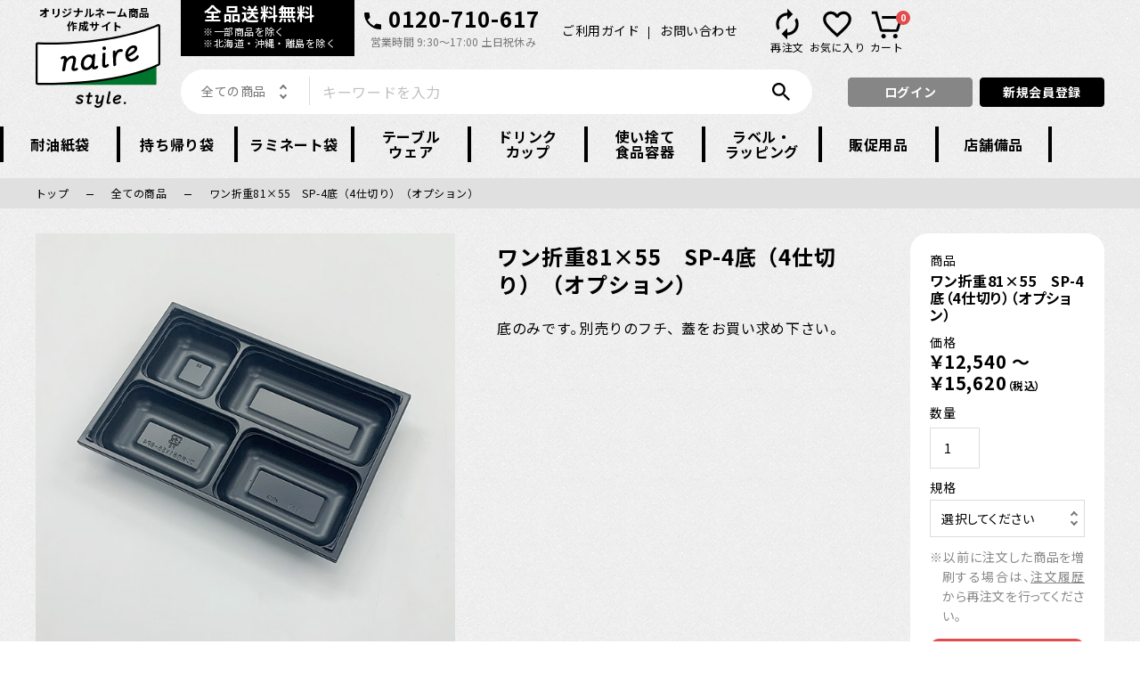

--- FILE ---
content_type: text/html; charset=UTF-8
request_url: https://www.nairestyle.com/products/detail/122
body_size: 12465
content:
<!doctype html>
<html lang="ja">
<head prefix="og: http://ogp.me/ns# fb: http://ogp.me/ns/fb# product: http://ogp.me/ns/product#">
    <meta charset="utf-8">
            <meta name="viewport" content="width=device-width, initial-scale=1.0, user-scalable=0">
        <meta name="eccube-csrf-token" content="6rYM6Sx3wZuMQWuOOimpNxf9YAUtR9JQXQrwcc3276U">
    <title>
                    ワン折重81×55　SP-4底（4仕切り）（オプション）｜オリジナルネーム入れは名入れスタイル
            </title>
                            <meta property="og:type" content="og:product" /><meta property="og:title" content="ワン折重81×55　SP-4底（4仕切り）（オプション）" />
<meta property="og:image" content="https://www.nairestyle.com//html/upload/save_image/0318165635_605307b3dc71b.jpg" />
<meta property="og:description" content="" />
<meta property="og:url" content="https://www.nairestyle.com/products/detail/122" />
<meta property="product:price:amount" content="12540"/>
<meta property="product:price:currency" content="JPY"/>
<meta property="product:product_link" content="https://www.nairestyle.com/products/detail/122"/>
<meta property="product:retailer_title" content="名入れスタイル"/>
            <meta property="og:locale" content="ja_JP">
    <meta property="og:type" content="website">
    <meta property="og:title" content="名入れスタイル">
        <meta property="og:url" content="https://www.nairestyle.com/">
    <meta property="og:image" content="https://www.nairestyle.com/html/template/default/assets/img/og.png">
    <meta property="og:site_name" content="名入れスタイル">
    <meta name="twitter:card" content="summary_large_image">
    
    <link rel="canonical" href="https://www.nairestyle.com/products/detail/122">
    <link rel="icon" href="/html/template/default/assets/img/common/favicon.ico">
    <link rel="stylesheet" href="/html/template/default/assets/css/eccube.css">
    <link rel="stylesheet" href="https://fonts.googleapis.com/css2?family=Noto+Sans+JP:wght@400;700;900&display=swap">
    <link rel="stylesheet" href="/html/template/default/assets/css/reset.css">
    <link rel="stylesheet" href="https://cdnjs.cloudflare.com/ajax/libs/Swiper/5.4.5/css/swiper.css">
            <link rel="stylesheet" href="/html/template/default/assets/css/default_liquid.css">
        <link rel="stylesheet" href="/html/template/default/assets/css/default.css?v=7">
    <link rel="stylesheet" href="/html/template/default/assets/css/search_product.css">
        <link rel="stylesheet" href="/html/template/default/assets/css/right_floating.css">
    <link rel="stylesheet" href="/html/template/default/assets/css/product/detail.css?v=1">
    <script src="https://code.jquery.com/jquery-3.3.1.min.js" integrity="sha256-FgpCb/KJQlLNfOu91ta32o/NMZxltwRo8QtmkMRdAu8=" crossorigin="anonymous"></script>
    <script>
        $(function() {
            $.ajaxSetup({
                'headers': {
                    'ECCUBE-CSRF-TOKEN': $('meta[name="eccube-csrf-token"]').attr('content')
                }
            });
        });
    </script>
        
    <!-- Google Tag Manager -->
    <script>(function(w,d,s,l,i){w[l]=w[l]||[];w[l].push({'gtm.start':
    new Date().getTime(),event:'gtm.js'});var f=d.getElementsByTagName(s)[0],
    j=d.createElement(s),dl=l!='dataLayer'?'&l='+l:'';j.async=true;j.src=
    'https://www.googletagmanager.com/gtm.js?id='+i+dl;f.parentNode.insertBefore(j,f);
    })(window,document,'script','dataLayer','GTM-5GHWSW7');</script>
    <!-- End Google Tag Manager -->
</head>
<body>
<!-- Google Tag Manager (noscript) -->
<noscript><iframe src="https://www.googletagmanager.com/ns.html?id=GTM-5GHWSW7"
height="0" width="0" style="display:none;visibility:hidden"></iframe></noscript>
<!-- End Google Tag Manager (noscript) -->
<div id="top"></div>
<header id="header" class="header">
    <div class="header_inner">
        <div class="header_inner_top">
            <div class="header_inner_top_logo">
                <div class="header_inner_top_logo_txt">オリジナルネーム商品<br class="pc_only">作成サイト</div>
                <a href="https://www.nairestyle.com/"><img src="/html/template/default/assets/img/common/logo_naire_style.svg" width="140" height="94" alt="naire style."></a>
            </div>
            <div class="header_inner_top_center_and_right">
                <div class="header_inner_top_center_and_right_inner">
                    <div class="header_inner_top_center">
                        <div class="header_inner_top_center_top">
                            <div class="header_inner_top_center_top_free"><span class="txt_set"><span class="header_inner_top_center_top_free_normal">全品送料無料</span></span><span class="txt_set"><span class="header_inner_top_center_top_free_small">※一部商品を除く<br>※北海道・沖縄・離島を除く</span></span></div>
                            <div class="header_inner_top_center_bottom_tel pc_only inline_block"><span class="txt_set"><span class="header_inner_top_center_bottom_tel_normal">0120-710-617</span></span><span class="txt_set"><span class="header_inner_top_center_bottom_tel_small">営業時間 9:30～17:00 土日祝休み</span></span></div>
                                                    </div>
                    </div>
                    <div class="header_inner_top_links_wrap">
                        <div class="header_inner_top_links pc_only">
                            <ul class="header_inner_top_links_top_list">
                                <li><a href="https://www.nairestyle.com/guide">ご利用ガイド</a></li>
                                <li><a href="https://www.nairestyle.com/contact">お問い合わせ</a></li>
                            </ul>
                        </div>
                        <div class="header_inner_top_links">
                            <ul class="header_inner_top_links_bottom_list">
                                <li class="sp_only"><button type="button" id="header_sp_search_btn"><img class="header_inner_top_links_bottom_list_icon header_inner_top_links_bottom_list_icon_1" src="/html/template/default/assets/img/common/icon_search_black.svg" width="38" alt=""><span class="header_inner_top_links_bottom_list_txt">検索</span></button></li>
                                <li><a href="https://www.nairestyle.com/mypage/"><img class="header_inner_top_links_bottom_list_icon header_inner_top_links_bottom_list_icon_2" src="/html/template/default/assets/img/common/icon_reorder_black.svg" width="38" alt=""><span class="header_inner_top_links_bottom_list_txt">再注文</span></a></li>
                                <li><a href="https://www.nairestyle.com/mypage/favorite"><img class="header_inner_top_links_bottom_list_icon header_inner_top_links_bottom_list_icon_3" src="/html/template/default/assets/img/common/icon_favorite_black.svg" width="38" alt=""><span class="header_inner_top_links_bottom_list_txt">お気に入り</span></a></li>
                                <li class="header_inner_top_links_bottom_item_cart">
                                    <a href="https://www.nairestyle.com/cart">
                                        <img class="header_inner_top_links_bottom_list_icon header_inner_top_links_bottom_list_icon_4" src="/html/template/default/assets/img/common/icon_cart_black.svg" width="36" alt="">
                                        <span class="header_inner_top_links_bottom_list_txt">カート</span>
                                        <span class="ec-headerRole__cart header_inner_top_links_cart_badge">0
</span>
                                    </a>
                                </li>
                            </ul>
                        </div>
                    </div>
                </div>
                <div class="header_inner_top_center_and_right_inner_pc">
                    <div class="header_inner_top_center_search">
                        <div class="header_inner_top_center_bottom">
                            <div class="header_inner_top_center_bottom_box">
                                <form class="search_product_block_wrap" method="get" action="/products/list">
    <div class="search_product_block">
        <div class="search_product_block_category">
                        <select id="" name="category_id" class="search_product_id js_search_product_id"><option value="">全ての商品</option><option value="76">ベーキング資材</option><option value="77">　ベーキングシート（特注品）</option><option value="3">耐油紙袋</option><option value="34">　バーガー袋</option><option value="35">　ホットドッグ袋</option><option value="74">　ラミパック</option><option value="36">　耐油紙マチ付袋</option><option value="30">持ち帰り袋</option><option value="39">　手提紙袋</option><option value="37">　レジ袋</option><option value="38">　弁当用レジ袋</option><option value="75">　バイオマスレジ袋</option><option value="41">　風呂敷</option><option value="40">　エコバッグ</option><option value="31">ラミネート袋</option><option value="43">　ナイロンポリ真空袋（バリアなし）</option><option value="44">　ナイロンポリ真空袋（バリアあり）</option><option value="49">　パン袋</option><option value="50">　青果用袋</option><option value="2">テーブルウェア</option><option value="58">　完封箸</option><option value="51">　箸袋</option><option value="57">　紙ナフキン</option><option value="56">　使い捨てエプロン</option><option value="54">　テーブルマット</option><option value="55">　調理用具</option><option value="59">　カトラリー</option><option value="53">　使い捨ておしぼり</option><option value="52">　コースター</option><option value="32">ドリンクカップ</option><option value="61">　プラコップ</option><option value="60">　紙コップ</option><option value="62">　ドリンク関連資材</option><option value="1">使い捨て食品容器</option><option value="66">　テイクアウトボックス</option><option value="65">　テイクアウトトレー</option><option value="64">　アイスカップ</option><option value="63">　ランチボックス</option><option value="6">　フードパック</option><option value="9">　使い捨て弁当容器</option><option value="23">　透明容器</option><option value="4">販促用品</option><option value="19">　のぼり・のれん・提灯</option><option value="20">　パネル</option><option value="21">　その他販促用品</option><option value="33">ラベル・ラッピング</option><option value="67">　ラベル類</option><option value="68">　ギフトボックス</option><option value="69">　リボン</option><option value="70">　デザイン缶</option><option value="5">店舗備品</option><option value="71">　ばんじゅう</option><option value="72">　かご</option><option value="73">　オリコン</option><option value="22">　その他店舗備品</option></select>
    
            <div class="search_product_block_category_txt js_search_product_block_category_txt">全ての商品</div>
        </div>
        <div class="search_product_block_search"><input type="search" id="" name="name" maxlength="50" class="input_txt_default search_product_name" placeholder="キーワードを入力" /></div>
        <div class="search_product_block_search_submit"><button class="search_product_block_search_submit_btn" type="submit">検索</button></div>
    </div>
</form>

                            </div>
                        </div>
                    </div>
                    <div class="header_inner_top_center_login">
                        <ul class="login_btn_list">
                                                                                            <li><a class="btn header_login_btn btn_color_gray" href="https://www.nairestyle.com/mypage/login">ログイン</a></li>
                                <li><a class="btn header_login_btn btn_color_black" href="https://www.nairestyle.com/entry">新規会員登録</a></li>
                                                    </ul>
                    </div>

                </div>
            </div>
            <div class="header_menu_area sp_only">
                <button type="button" id="header_menu" class="header_menu">
                    <ul class="header_menu_line_list">
                        <li></li><li></li><li></li>
                    </ul>
                    <div class="header_menu_txt">MENU</div>
                </button>
                <div id="sp_menu" class="sp_menu">
                    <div class="sp_menu_inner">
                        <div class="sp_menu_inner_box_wrap js_no_bubbling">
                            <div class="sp_menu_inner_box">
                                <nav>
                                    <ul class="sp_menu_nav">
                                        <li><a href="https://www.nairestyle.com/products/list?category_id=3"><span>耐油紙袋</span></a></li>
                                        <li><a href="https://www.nairestyle.com/products/list?category_id=30"><span>持ち帰り袋</span></a></li>
                                        <li><a href="https://www.nairestyle.com/products/list?category_id=31"><span>ラミネート袋</span></a></li>
                                        <li><a href="https://www.nairestyle.com/products/list?category_id=2"><span>テーブルウェア</span></a></li>
                                        <li><a href="https://www.nairestyle.com/products/list?category_id=32"><span>ドリンクカップ</span></a></li>
                                        <li><a href="https://www.nairestyle.com/products/list?category_id=1"><span>使い捨て食品容器</span></a></li>
                                        <li><a href="https://www.nairestyle.com/products/list?category_id=33"><span>ラベル・ラッピング</span></a></li>
                                        <li><a href="https://www.nairestyle.com/products/list?category_id=4"><span>販促用品</span></a></li>
                                        <li><a href="https://www.nairestyle.com/products/list?category_id=5"><span>店舗備品</span></a></li>
                                    </ul>
                                    <ul class="sp_menu_links_top_list">
                                        <li><a href="https://www.nairestyle.com/guide">ご利用ガイド</a></li>
                                        <li><a href="https://www.nairestyle.com/contact">お問い合わせ</a></li>
                                    </ul>
                                </nav>
                                <div class="sp_menu_login_btn_list_wrap">
                                    <ul class="sp_menu_login_btn_list">
                                                                                                                                <li><a class="btn sp_menu_login_btn btn_color_gray" href="https://www.nairestyle.com/mypage/login">ログイン</a></li>
                                            <li><a class="btn sp_menu_login_btn btn_color_white" href="https://www.nairestyle.com/entry">新規会員登録</a></li>
                                                                            </ul>
                                </div>
                                <div class="sp_menu_tel_wrap">
                                    <div class="sp_menu_tel">
                                        <span class="sp_menu_tel_normal"><a href="tel:0120710617">0120-710-617</a></span>
                                        <span class="sp_menu_tel_small">営業時間 9:30～17:00 土日祝休み</span>
                                    </div>
                                </div>

                            </div>
                        </div>
                    </div>
                </div>
            </div>
        </div>
        <div class="header_inner_bottom pc_only flex">
            <nav class="header_inner_bottom_nav_wrap">
                <ul class="header_inner_bottom_nav">
                    <li><a href="https://www.nairestyle.com/products/list?category_id=3"><span>耐油紙袋</span></a></li>
                    <li><a href="https://www.nairestyle.com/products/list?category_id=30"><span>持ち帰り袋</span></a></li>
                    <li><a href="https://www.nairestyle.com/products/list?category_id=31"><span>ラミネート袋</span></a></li>
                    <li><a href="https://www.nairestyle.com/products/list?category_id=2"><span>テーブル<br>ウェア</span></a></li>
                    <li><a href="https://www.nairestyle.com/products/list?category_id=32"><span>ドリンク<br>カップ</span></a></li>
                    <li><a href="https://www.nairestyle.com/products/list?category_id=1"><span>使い捨て<br>食品容器</span></a></li>
                    <li><a href="https://www.nairestyle.com/products/list?category_id=33"><span>ラベル・<br>ラッピング</span></a></li>
                    <li><a href="https://www.nairestyle.com/products/list?category_id=4"><span>販促用品</span></a></li>
                    <li><a href="https://www.nairestyle.com/products/list?category_id=5"><span>店舗備品</span></a></li>
                </ul>
            </nav>
        </div>
    </div>
    <div class="sp_only">
        <div class="header_sp_seach_wrap">
            <div class="header_sp_seach">
                <div class="header_sp_seach_inner">
                    <div class="header_sp_block_search_product_wrap">
                        <form class="search_product_block_wrap" method="get" action="/products/list">
    <div class="search_product_block">
        <div class="search_product_block_category">
                        <select id="" name="category_id" class="search_product_id js_search_product_id"><option value="">全ての商品</option><option value="76">ベーキング資材</option><option value="77">　ベーキングシート（特注品）</option><option value="3">耐油紙袋</option><option value="34">　バーガー袋</option><option value="35">　ホットドッグ袋</option><option value="74">　ラミパック</option><option value="36">　耐油紙マチ付袋</option><option value="30">持ち帰り袋</option><option value="39">　手提紙袋</option><option value="37">　レジ袋</option><option value="38">　弁当用レジ袋</option><option value="75">　バイオマスレジ袋</option><option value="41">　風呂敷</option><option value="40">　エコバッグ</option><option value="31">ラミネート袋</option><option value="43">　ナイロンポリ真空袋（バリアなし）</option><option value="44">　ナイロンポリ真空袋（バリアあり）</option><option value="49">　パン袋</option><option value="50">　青果用袋</option><option value="2">テーブルウェア</option><option value="58">　完封箸</option><option value="51">　箸袋</option><option value="57">　紙ナフキン</option><option value="56">　使い捨てエプロン</option><option value="54">　テーブルマット</option><option value="55">　調理用具</option><option value="59">　カトラリー</option><option value="53">　使い捨ておしぼり</option><option value="52">　コースター</option><option value="32">ドリンクカップ</option><option value="61">　プラコップ</option><option value="60">　紙コップ</option><option value="62">　ドリンク関連資材</option><option value="1">使い捨て食品容器</option><option value="66">　テイクアウトボックス</option><option value="65">　テイクアウトトレー</option><option value="64">　アイスカップ</option><option value="63">　ランチボックス</option><option value="6">　フードパック</option><option value="9">　使い捨て弁当容器</option><option value="23">　透明容器</option><option value="4">販促用品</option><option value="19">　のぼり・のれん・提灯</option><option value="20">　パネル</option><option value="21">　その他販促用品</option><option value="33">ラベル・ラッピング</option><option value="67">　ラベル類</option><option value="68">　ギフトボックス</option><option value="69">　リボン</option><option value="70">　デザイン缶</option><option value="5">店舗備品</option><option value="71">　ばんじゅう</option><option value="72">　かご</option><option value="73">　オリコン</option><option value="22">　その他店舗備品</option></select>
    
            <div class="search_product_block_category_txt js_search_product_block_category_txt">全ての商品</div>
        </div>
        <div class="search_product_block_search"><input type="search" id="" name="name" maxlength="50" class="input_txt_default search_product_name" placeholder="キーワードを入力" /></div>
        <div class="search_product_block_search_submit"><button class="search_product_block_search_submit_btn" type="submit">検索</button></div>
    </div>
</form>

                    </div>
                    <div class="header_sp_seach_close_wrap">
                        <button type="button" id="header_sp_seach_close" class="header_sp_seach_close"></button>
                    </div>
                </div>
            </div>
        </div>
    </div>
</header>

<main class="main">
        <div class="pankuzu_list_wrap">
        <div class="pankuzu_inner">
                            <ul class="pankuzu_list" itemscope itemtype="https://schema.org/BreadcrumbList">
                                            <li itemprop="itemListElement" itemscope itemtype="https://schema.org/ListItem">
                            <a itemprop="item" href="https://www.nairestyle.com/">
                                <span itemprop="name">トップ</span>
                            </a>
                            <meta itemprop="position" content="1" />
                        </li>
                                            <li itemprop="itemListElement" itemscope itemtype="https://schema.org/ListItem">
                            <a itemprop="item" href="https://www.nairestyle.com/products/list">
                                <span itemprop="name">全ての商品</span>
                            </a>
                            <meta itemprop="position" content="2" />
                        </li>
                                            <li itemprop="itemListElement" itemscope itemtype="https://schema.org/ListItem">
                            <a itemprop="item" href="https://www.nairestyle.com/products/detail/122">
                                <span itemprop="name">ワン折重81×55　SP-4底（4仕切り）（オプション）</span>
                            </a>
                            <meta itemprop="position" content="3" />
                        </li>
                                    </ul>
                    </div>
    </div>

        <div class="main_inner">
        <div class="detail_wrap js_floating_wrap">
            <div class="product_detail_wrap">
                <div class="product_detail_img">
                    <div id="product_detail_img_large" class="product_detail_img_large swiper-container">
                        <ul class="product_detail_img_large_list swiper-wrapper">
                                                        <li class="swiper-slide"><img width="100%" alt="" src="/html/upload/save_image/0318165635_605307b3dc71b.jpg"></li>
                                                        <li class="swiper-slide"><img width="100%" alt="" src="/html/upload/save_image/0318165635_605307b333662.jpg"></li>
                                                    </ul>
                    </div>
                    <div class="product_detail_img_thumb_wrap">
                        <div id="product_detail_img_thumb" class="product_detail_img_thumb swiper-container">
                            <ul class="product_detail_img_thumb_list swiper-wrapper">
                                                                <li class="swiper-slide"><img width="100%" alt="" src="/html/upload/save_image/0318165635_605307b3dc71b.jpg"></li>
                                                                <li class="swiper-slide"><img width="100%" alt="" src="/html/upload/save_image/0318165635_605307b333662.jpg"></li>
                                                            </ul>
                        </div>
                        <div id="product_detail_img_thumb_next" class="product_detail_img_thumb_next"></div>
                        <div id="product_detail_img_thumb_prev" class="product_detail_img_thumb_prev"></div>
                    </div>
                </div>
                <div class="product_detail_txt">
                                        <ul class="tag_list">
                                            </ul>

                                        <h1 class="main_product_name">
                        ワン折重81×55　SP-4底（4仕切り）（オプション）
                    </h1>

                                        <p class="main_product_txt">
                        底のみです｡別売りのフチ、蓋をお買い求め下さい。
                    </p>

                                        <div class="main_product_txt_cap_wrap">
                        
                    </div>
                    <div class="main_product_data_set_wrap">
                                                                    </div>

                                    </div>
            </div>
            <div class="detail_inner">
                                    <div class="detail_set price">
                        <h2 class="detail_subttl">料金表</h2>
                        <div class="detail_content detail_content_price">
                            <p class="p1"><strong><span class="s1">※</span>表の右端「選択」列のボタンより商品をお選びいただけます <span class="s3">➡</span></strong></p>
<p>&nbsp;</p>
<table style="width: 517px;">
<tbody>
<tr>
<th style="width: 245px;">規格名</th>
<th style="width: 245px;">入数</th>
<th style="width: 78px;">参考価格</th>
<th style="width: 101px;">製造価格（税込）</th>
<th style="width: 21px;">選択</th>
</tr>
<tr>
<td style="width: 245px;" width="239">ワン折重81&times;55SP-4　黒底</td>
<td style="width: 245px;">200枚</td>
<td style="width: 78px;" width="60">
<p>62.7円</p>
</td>
<td style="width: 101px;" width="137">12,540円</td>
<td style="width: 21px;"><label class="price_list_accordion_content_radio_label"><input name="price_list_accordion_content_radio" type="radio" value="ワン折重81&times;55SP-4　黒底" /><span class="price_list_accordion_content_radio">&nbsp;</span></label></td>
</tr>
<tr>
<td style="width: 245px;">ワン折重81&times;55SP-4　金底</td>
<td style="width: 245px;">200枚</td>
<td style="width: 78px;">
<p>78.1円</p>
</td>
<td style="width: 101px;">15,620円</td>
<td style="width: 21px;"><label class="price_list_accordion_content_radio_label"><input name="price_list_accordion_content_radio" type="radio" value="ワン折重81&times;55SP-4　金底" /><span class="price_list_accordion_content_radio">&nbsp;</span></label></td>
</tr>
</tbody>
</table>
                        </div>
                    </div>
                
                <div class="detail_floating_box_wrap floating_box_wrap js_floating_box_wrap">
                    <div class="detail_floating_box floating_box js_floating_box">
                        <div class="detail_floating_box_inner">
                            <form action="https://www.nairestyle.com/products/add_cart/122" method="post" id="form1" name="form1">
                                <div class="detail_floating_box_set_wrap">
                                    <dl class="detail_floating_box_set">
                                        <dt>商品</dt>
                                        <dd>ワン折重81×55　SP-4底（4仕切り）（オプション）</dd>
                                    </dl>
                                    <dl class="detail_floating_box_set">
                                        <dt>価格</dt>
                                        <dd class="detail_floating_box_set_price">
                                                                                                <span class="price02-default">￥12,540 ～ ￥15,620</span><span class="detail_floating_box_set_price_small">（税込）</span>
                                                                                                                                    </dd>
                                    </dl>
                                                                            <dl class="detail_floating_box_set">
                                            <dt>数量</dt>
                                            <dd class="quantity_wrap">
                                                <input type="number" id="quantity" name="quantity" required="required" min="1" maxlength="9" class="input_txt_default floating_quantity form-control" value="1" />
                                                
                                            </dd>
                                        </dl>
                                                                                <dl class="detail_floating_box_set">
                                            <dt>規格</dt>
                                            <dd class="spec_wrap">
                                                <div class="select_wrap">
                                                    <div class="js_select_wrap select_wrap_inner">
                                                        <select id="classcategory_id1" name="classcategory_id1" class="form-control"><option value="__unselected">選択してください</option><option value="1215">ワン折重81×55SP-4　黒底</option><option value="1214">ワン折重81×55SP-4　金底</option></select>
                                                        <div class="js_select_txt spec_select_txt"><div class="js_select_txt_inner select_txt_inner"></div></div>
                                                    </div>
                                                    
                                                </div>
                                                <p class="spec_cap pc_only">※以前に注文した商品を増刷する場合は、<a href="https://www.nairestyle.com/mypage/">注文履歴</a>から再注文を行ってください。</p>
                                            </dd>
                                        </dl>
                                        <p class="spec_cap sp_only">※以前に注文した商品を増刷する場合は、<a href="https://www.nairestyle.com/mypage/">注文履歴</a>から再注文を行ってください。</p>
                                                                                <div class="btn_cart_wrap">
                                            <button type="submit" class="add-cart btn_cart btn btn_color_red">
                                                カートに入れる
                                            </button>
                                        </div>
                                                                                                                                                        <div class="btn_favorite_wrap">
                                                                                            <button id="btn_favorite_show" class="btn_favorite btn" type="button">
                                                    お気に入りに追加
                                                </button>
                                                                                    </div>
                                                                    </div>
                                <input type="hidden" id="product_id" name="product_id" value="122" /><input type="hidden" id="ProductClass" name="ProductClass" /><input type="hidden" id="_token" name="_token" value="FMiFA1PlbMJsVcjKZvJn81M4BzJ50HVz5Jar4rYoMGM" />
                            </form>
                                                                                            <form class="form_favorite" action="https://www.nairestyle.com/products/add_favorite/122" method="post">
                                    <button id="btn_favorite" class="btn_favorite btn" type="submit">お気に入りに追加</button>
                                </form>
                                                    </div>
                    </div>
                </div>

                
                            </div>
        </div>
    </div>
    <div class="same_category_wrap">
                                    <div class="same_category">
                <div class="same_category_inner">
                    <h2 class="same_category_ttl">同じカテゴリの商品</h2>
                    <div id="same_category_item" class="same_category_list_wrap swiper-container js_swiper_container">
                        <ul id="same_category_list" class="same_category_list swiper-wrapper">
                                                            <li class="swiper-slide">
                                    <a href="https://www.nairestyle.com/products/detail/53">
                                        <img class="same_category_list_img" width="160" src="/html/upload/save_image/0211152205_6024cd0db6789.jpg">
                                        <span class="same_category_name">ワン折重67×51　黒焼杉　縁（オプション）</span>
                                        <span class="same_category_price">円〜（税込）/ 1枚</span>
                                    </a>
                                </li>
                                                            <li class="swiper-slide">
                                    <a href="https://www.nairestyle.com/products/detail/54">
                                        <img class="same_category_list_img" width="160" src="/html/upload/save_image/0211154414_6024d23ee2ebd.jpg">
                                        <span class="same_category_name">ワン折重67×51　底（オプション）</span>
                                        <span class="same_category_price">円〜（税込）/ 1</span>
                                    </a>
                                </li>
                                                            <li class="swiper-slide">
                                    <a href="https://www.nairestyle.com/products/detail/100">
                                        <img class="same_category_list_img" width="160" src="/html/upload/save_image/0318114440_6052be98213c5.jpg">
                                        <span class="same_category_name">ワン折重73×38　A底（仕切りなし）（オプション）</span>
                                        <span class="same_category_price">円〜（税込）/ 1枚</span>
                                    </a>
                                </li>
                                                            <li class="swiper-slide">
                                    <a href="https://www.nairestyle.com/products/detail/104">
                                        <img class="same_category_list_img" width="160" src="/html/upload/save_image/0318122246_6052c786a33a5.jpg">
                                        <span class="same_category_name">ワン折重73×38　B底　仕切りあり（オプション）</span>
                                        <span class="same_category_price">円〜（税込）/ 1枚</span>
                                    </a>
                                </li>
                                                            <li class="swiper-slide">
                                    <a href="https://www.nairestyle.com/products/detail/105">
                                        <img class="same_category_list_img" width="160" src="/html/upload/save_image/0318122843_6052c8eb2dd7d.jpg">
                                        <span class="same_category_name">ワン折重73×38　黒焼杉　縁（オプション）</span>
                                        <span class="same_category_price">円〜（税込）/ 1枚</span>
                                    </a>
                                </li>
                                                            <li class="swiper-slide">
                                    <a href="https://www.nairestyle.com/products/detail/120">
                                        <img class="same_category_list_img" width="160" src="/html/upload/save_image/0318165405_6053071d40764.jpg">
                                        <span class="same_category_name">ワン折重81×55　H底（9仕切り）（オプション）</span>
                                        <span class="same_category_price">円〜（税込）/ 1枚</span>
                                    </a>
                                </li>
                                                            <li class="swiper-slide">
                                    <a href="https://www.nairestyle.com/products/detail/124">
                                        <img class="same_category_list_img" width="160" src="/html/upload/save_image/0318170248_60530928e9e90.jpg">
                                        <span class="same_category_name">ワン折重81×55　SP-6底（6仕切り）（オプション）</span>
                                        <span class="same_category_price">円〜（税込）/ 1枚</span>
                                    </a>
                                </li>
                                                            <li class="swiper-slide">
                                    <a href="https://www.nairestyle.com/products/detail/127">
                                        <img class="same_category_list_img" width="160" src="/html/upload/save_image/0318170547_605309dba1149.jpg">
                                        <span class="same_category_name">ワン折重81×55　黒焼杉　縁（オプション）</span>
                                        <span class="same_category_price">円〜（税込）/ 1枚</span>
                                    </a>
                                </li>
                                                            <li class="swiper-slide">
                                    <a href="https://www.nairestyle.com/products/detail/129">
                                        <img class="same_category_list_img" width="160" src="/html/upload/save_image/0318173710_605311362dce1.jpg">
                                        <span class="same_category_name">ドリンクカップ用PS蓋　73口径（オプション）</span>
                                        <span class="same_category_price">5.80円〜（税込）/ 1枚</span>
                                    </a>
                                </li>
                                                            <li class="swiper-slide">
                                    <a href="https://www.nairestyle.com/products/detail/132">
                                        <img class="same_category_list_img" width="160" src="/html/upload/save_image/0318174103_6053121f9df92.jpg">
                                        <span class="same_category_name">ドリンクカップ用PS蓋　77-2口径（オプション）</span>
                                        <span class="same_category_price">6.70円〜（税込）/ 1枚</span>
                                    </a>
                                </li>
                                                            <li class="swiper-slide">
                                    <a href="https://www.nairestyle.com/products/detail/142">
                                        <img class="same_category_list_img" width="160" src="/html/upload/save_image/0319150842_60543fea71a3e.jpg">
                                        <span class="same_category_name">アイス用紙カップ71口径蓋（オプション：透明PET蓋・紙蓋）</span>
                                        <span class="same_category_price">9.80円〜（税込）/ 1枚</span>
                                    </a>
                                </li>
                                                            <li class="swiper-slide">
                                    <a href="https://www.nairestyle.com/products/detail/149">
                                        <img class="same_category_list_img" width="160" src="/html/upload/save_image/0319160148_60544c5cbd1f4.jpg">
                                        <span class="same_category_name">アイス用紙カップ74口径蓋（オプション：透明蓋・紙蓋）</span>
                                        <span class="same_category_price">8.10円〜（税込）/ 1枚</span>
                                    </a>
                                </li>
                                                            <li class="swiper-slide">
                                    <a href="https://www.nairestyle.com/products/detail/153">
                                        <img class="same_category_list_img" width="160" src="/html/upload/save_image/0319161227_60544edb64579.jpg">
                                        <span class="same_category_name">ドリンクカップ用PS蓋　90-1口径（オプション）</span>
                                        <span class="same_category_price">8.20円〜（税込）/ 1枚</span>
                                    </a>
                                </li>
                                                            <li class="swiper-slide">
                                    <a href="https://www.nairestyle.com/products/detail/155">
                                        <img class="same_category_list_img" width="160" src="/html/upload/save_image/0319162226_6054513229e5b.jpg">
                                        <span class="same_category_name">ドリンクカップ用PS蓋　90-2口径（オプション）</span>
                                        <span class="same_category_price">7.30円〜（税込）/ 1枚</span>
                                    </a>
                                </li>
                                                            <li class="swiper-slide">
                                    <a href="https://www.nairestyle.com/products/detail/168">
                                        <img class="same_category_list_img" width="160" src="/html/upload/save_image/0322151733_6058367d9e1b1.jpg">
                                        <span class="same_category_name">デリボックス20-10(OKAMOCHIオプション)</span>
                                        <span class="same_category_price">円〜（税込）/ 1枚</span>
                                    </a>
                                </li>
                                                            <li class="swiper-slide">
                                    <a href="https://www.nairestyle.com/products/detail/169">
                                        <img class="same_category_list_img" width="160" src="/html/upload/save_image/0322152827_6058390b7042a.jpg">
                                        <span class="same_category_name">テイクアウト用木製スプーン　140ｍｍ（OKAMOCHIオプション）</span>
                                        <span class="same_category_price">574.90円〜（税込）/ 1本</span>
                                    </a>
                                </li>
                                                            <li class="swiper-slide">
                                    <a href="https://www.nairestyle.com/products/detail/170">
                                        <img class="same_category_list_img" width="160" src="/html/upload/save_image/0322153744_60583b3873e91.jpg">
                                        <span class="same_category_name">エンボススリーブカップ　ナチュラル（ＯＫＡＭＯＣＨＩオプション）</span>
                                        <span class="same_category_price">円〜（税込）/ 1枚</span>
                                    </a>
                                </li>
                                                            <li class="swiper-slide">
                                    <a href="https://www.nairestyle.com/products/detail/178">
                                        <img class="same_category_list_img" width="160" src="/html/upload/save_image/0323131447_60596b3751011.jpg">
                                        <span class="same_category_name">おしぼり平型未ざらし無地（OKAMOCHIオプション）</span>
                                        <span class="same_category_price">3.40円〜（税込）/ 1枚</span>
                                    </a>
                                </li>
                                                            <li class="swiper-slide">
                                    <a href="https://www.nairestyle.com/products/detail/189">
                                        <img class="same_category_list_img" width="160" src="/html/upload/save_image/0323153500_60598c143bb12.jpg">
                                        <span class="same_category_name">ドリンクカップ用PS蓋　85口径（オプション）</span>
                                        <span class="same_category_price">7.22円〜（税込）/ 1枚</span>
                                    </a>
                                </li>
                                                            <li class="swiper-slide">
                                    <a href="https://www.nairestyle.com/products/detail/190">
                                        <img class="same_category_list_img" width="160" src="/html/upload/save_image/0323155425_605990a14261c.jpg">
                                        <span class="same_category_name">ドリンクカップ用PS蓋　84口径（オプション）</span>
                                        <span class="same_category_price">7.70円〜（税込）/ 1枚</span>
                                    </a>
                                </li>
                                                            <li class="swiper-slide">
                                    <a href="https://www.nairestyle.com/products/detail/192">
                                        <img class="same_category_list_img" width="160" src="/html/upload/save_image/0323164424_60599c585e883.jpg">
                                        <span class="same_category_name">ドリンクカップ用PS蓋　83口径（オプション）</span>
                                        <span class="same_category_price">7.40円〜（税込）/ 1枚</span>
                                    </a>
                                </li>
                                                            <li class="swiper-slide">
                                    <a href="https://www.nairestyle.com/products/detail/193">
                                        <img class="same_category_list_img" width="160" src="/html/upload/save_image/0323165043_60599dd3b5491.jpg">
                                        <span class="same_category_name">ドリンクカップ用PS蓋　80-2口径（オプション）</span>
                                        <span class="same_category_price">7.50円〜（税込）/ 1枚</span>
                                    </a>
                                </li>
                                                            <li class="swiper-slide">
                                    <a href="https://www.nairestyle.com/products/detail/194">
                                        <img class="same_category_list_img" width="160" src="/html/upload/save_image/0323165600_60599f10b4d56.jpg">
                                        <span class="same_category_name">ドリンクカップ用PS蓋　79-2口径（オプション）</span>
                                        <span class="same_category_price">7.30円〜（税込）/ 1枚</span>
                                    </a>
                                </li>
                                                            <li class="swiper-slide">
                                    <a href="https://www.nairestyle.com/products/detail/196">
                                        <img class="same_category_list_img" width="160" src="/html/upload/save_image/0323170617_6059a179575c5.jpg">
                                        <span class="same_category_name">サンボックス　半透明 　フタ（オプション）</span>
                                        <span class="same_category_price">1558.00円〜（税込）/ 1</span>
                                    </a>
                                </li>
                                                            <li class="swiper-slide">
                                    <a href="https://www.nairestyle.com/products/detail/197">
                                        <img class="same_category_list_img" width="160" src="/html/upload/save_image/1115162505_61920b516ec5d.jpg">
                                        <span class="same_category_name">サンボックス　クリーム　フタ（オプション）</span>
                                        <span class="same_category_price">1470.00円〜（税込）/ 1</span>
                                    </a>
                                </li>
                                                            <li class="swiper-slide">
                                    <a href="https://www.nairestyle.com/products/detail/198">
                                        <img class="same_category_list_img" width="160" src="/html/upload/save_image/0323175329_6059ac89caa9c.jpg">
                                        <span class="same_category_name">ばんじゅう　半透明　フタ　印刷無し</span>
                                        <span class="same_category_price">1749.00円〜（税込）/ 1枚</span>
                                    </a>
                                </li>
                                                            <li class="swiper-slide">
                                    <a href="https://www.nairestyle.com/products/detail/199">
                                        <img class="same_category_list_img" width="160" src="/html/upload/save_image/0323175627_6059ad3b8bc8e.jpg">
                                        <span class="same_category_name">ばんじゅう　クリーム　フタ　印刷無し</span>
                                        <span class="same_category_price">880.00円〜（税込）/ 1枚</span>
                                    </a>
                                </li>
                                                            <li class="swiper-slide">
                                    <a href="https://www.nairestyle.com/products/detail/201">
                                        <img class="same_category_list_img" width="160" src="/html/upload/save_image/0324191826_605b11f2f3e55.jpg">
                                        <span class="same_category_name">弁当紙ＢＯＸ中仕切り（オプション）</span>
                                        <span class="same_category_price">23.60円〜（税込）/ 1</span>
                                    </a>
                                </li>
                                                            <li class="swiper-slide">
                                    <a href="https://www.nairestyle.com/products/detail/210">
                                        <img class="same_category_list_img" width="160" src="/html/upload/save_image/0430102836_608b5d4454606.jpg">
                                        <span class="same_category_name">クリーンカップ　蓋（オプション）</span>
                                        <span class="same_category_price">円〜（税込）/ 1</span>
                                    </a>
                                </li>
                                                            <li class="swiper-slide">
                                    <a href="https://www.nairestyle.com/products/detail/212">
                                        <img class="same_category_list_img" width="160" src="/html/upload/save_image/0330183539_6062f0eb910e1.jpg">
                                        <span class="same_category_name">透明PET容器　蓋（オプション）</span>
                                        <span class="same_category_price">円〜（税込）/ 1枚</span>
                                    </a>
                                </li>
                                                            <li class="swiper-slide">
                                    <a href="https://www.nairestyle.com/products/detail/214">
                                        <img class="same_category_list_img" width="160" src="/html/upload/save_image/0330105244_6062846c772f7.jpg">
                                        <span class="same_category_name">のぼり竿</span>
                                        <span class="same_category_price">525.00円〜（税込）/ 1本</span>
                                    </a>
                                </li>
                                                            <li class="swiper-slide">
                                    <a href="https://www.nairestyle.com/products/detail/215">
                                        <img class="same_category_list_img" width="160" src="/html/upload/save_image/0330110655_606287bfb0b40.jpg">
                                        <span class="same_category_name">注水型のぼり用ポールスタンド</span>
                                        <span class="same_category_price">2673.00円〜（税込）/ 1台</span>
                                    </a>
                                </li>
                                                            <li class="swiper-slide">
                                    <a href="https://www.nairestyle.com/products/detail/219">
                                        <img class="same_category_list_img" width="160" src="/html/upload/save_image/0330131612_6062a60cd2aa0.jpg">
                                        <span class="same_category_name">サンショップカーゴ用　カゴ置き台車</span>
                                        <span class="same_category_price">8184.00円〜（税込）/ 1</span>
                                    </a>
                                </li>
                                                            <li class="swiper-slide">
                                    <a href="https://www.nairestyle.com/products/detail/228">
                                        <img class="same_category_list_img" width="160" src="/html/upload/save_image/0825092638_61258e3ed82bf.jpg">
                                        <span class="same_category_name">８９φカップ用蓋穴有り　平蓋・ドーム蓋２種類（バイオＰＥＴカップオプション）</span>
                                        <span class="same_category_price">7.80円〜（税込）/ 1枚</span>
                                    </a>
                                </li>
                                                            <li class="swiper-slide">
                                    <a href="https://www.nairestyle.com/products/detail/229">
                                        <img class="same_category_list_img" width="160" src="/html/upload/save_image/no_image_product.png">
                                        <span class="same_category_name">ワン折重73×38　Ｕ蓋透明（窓抜蓋に併用）（オプション）</span>
                                        <span class="same_category_price">円〜（税込）/ 1枚</span>
                                    </a>
                                </li>
                                                            <li class="swiper-slide">
                                    <a href="https://www.nairestyle.com/products/detail/250">
                                        <img class="same_category_list_img" width="160" src="/html/upload/save_image/0802165258_64ca0b5ae2fe5.jpg">
                                        <span class="same_category_name">デジカップ96φ平蓋・ドーム蓋（オプション）</span>
                                        <span class="same_category_price">6.70円〜（税込）/ 1枚</span>
                                    </a>
                                </li>
                                                            <li class="swiper-slide">
                                    <a href="https://www.nairestyle.com/products/detail/252">
                                        <img class="same_category_list_img" width="160" src="/html/upload/save_image/0822120330_64e425826798e.jpg">
                                        <span class="same_category_name">バイオペットカップ少ロット印刷（PAD印刷）平蓋・ドーム蓋（オプション）</span>
                                        <span class="same_category_price">9.90円〜（税込）/ 1個</span>
                                    </a>
                                </li>
                                                            <li class="swiper-slide">
                                    <a href="https://www.nairestyle.com/products/detail/263">
                                        <img class="same_category_list_img" width="160" src="/html/upload/save_image/0614121556_666bb5ec0e402.png">
                                        <span class="same_category_name">アイス紙カップPI-240N用　蓋（口径97φ）</span>
                                        <span class="same_category_price">12.50円〜（税込）/ 1枚</span>
                                    </a>
                                </li>
                                                            <li class="swiper-slide">
                                    <a href="https://www.nairestyle.com/products/detail/273">
                                        <img class="same_category_list_img" width="160" src="/html/upload/save_image/1107154903_690d965fb4fb4.jpg">
                                        <span class="same_category_name">TAランチボックス中皿（オプション）</span>
                                        <span class="same_category_price">33.30円〜（税込）/ 1</span>
                                    </a>
                                </li>
                                                    </ul>
                        <div id="same_category_item_scroll" class="swiper_scrollbar js_swiper_scrollbar"></div>
                    </div>
                </div>
            </div>
            </div>

    <div id="ec-modal" class="ec-modal">
        <div class="ec-modal-overlay">
            <div class="ec-modal-wrap">
                <span class="ec-modal-close"><span class="ec-icon"><img src="/html/template/default/assets/img/common/icon_modal_close_white.svg" width="100%" alt=""/></span></span>
                <div id="ec-modal-header" class="text-center ec_modal_header">カートに追加しました。</div>
                <div class="ec-modal-box">
                                        <div class="ec-role modal_btn_wrap">
                        <button type="button" class="btn btn_color_red modal_btn ec-inlineBtn--cancel">お買い物を続ける</button>
                        <a href="https://www.nairestyle.com/cart" class="btn btn_color_red modal_btn ec-inlineBtn--action">カートへ進む</a>
                    </div>
                </div>
            </div>
        </div>
    </div>
</main>
    <div class="footer_check">
        <div class="footer_check_inner">
            <h2 class="footer_check_ttl">最近チェックした商品</h2>
            <div id="footer_check" class="footer_check_list_wrap swiper-container">
                <ul id="footer_check_list" class="footer_check_list swiper-wrapper">
                                            <li class="swiper-slide">
                            <a href="https://www.nairestyle.com/products/detail/122">
                                <img src="/html/upload/save_image/0318165635_605307b3dc71b.jpg" width="184" alt="">
                                <span class="footer_check_name">ワン折重81×55　SP-4底（4仕切り）（オプション）</span>
                            </a>
                        </li>
                                    </ul>
            </div>
            <div id="footer_check_scroll" class="footer_check_scroll"></div>
        </div>
    </div>


<div class="pagetop_wrap">
    <div class="pagetop">
        <a href="#top" class="pagetop_btn">PAGE TOP</a>
    </div>
</div>
<footer class="footer">
    <div class="footer_inner">
        <ul class="footer_bnr_list">
            <li>
                <a href="https://www.packstyle.jp/" target="_blank">
                    <img class="pc_only" src="/html/template/default/assets/img/common/footer_bnr_yoki.jpg" width="304" alt="容器スタイル">
                    <img class="sp_only" src="/html/template/default/assets/img/common/footer_bnr_yoki_sp.jpg" width="100%" alt="容器スタイル">
                    <span class="footer_bnr_txt">食品包装資材の通販サイト</span>
                </a>
            </li>
            <li>
                <a href="https://www.pro-station.com/" target="_blank">
                    <img class="pc_only" src="/html/template/default/assets/img/common/footer_bnr_station.jpg" width="304" alt="プロステーション">
                    <img class="sp_only" src="/html/template/default/assets/img/common/footer_bnr_station_sp.jpg" width="100%" alt="プロステーション">
                    <span class="footer_bnr_txt">実店舗のご案内</span>
                </a>
            </li>
        </ul>
        <div class="footer_bottom_wrap">
            <div class="footer_bottom_left">
                <ul class="footer_nav_wrap_list">
                    <li>
                        <div class="footer_nav_wrap_ttl"><a href="https://www.nairestyle.com/guide">ご利用ガイド</a></div>
                        <nav>
                            <ul class="footer_nav_list">
                                <li><a href="https://www.nairestyle.com/guide/flow">ご注文の流れ</a></li>
                                <li><a href="https://www.nairestyle.com/guide/data">データ入稿・<br class="pc_only">デザインの制作について</a></li>
                                <li><a href="https://www.nairestyle.com/faq">よくあるご質問</a></li>
                                <li><a href="https://www.nairestyle.com/contact">お問い合わせ</a></li>
                            </ul>
                        </nav>
                    </li>
                    <li>
                        <div class="footer_nav_wrap_ttl"><a href="https://www.nairestyle.com/mypage/">マイページ</a></div>
                        <nav>
                            <ul class="footer_nav_list">
                                <li><a href="https://www.nairestyle.com/mypage/">注文履歴</a></li>
                                <li><a href="https://www.nairestyle.com/mypage/favorite">お気に入り一覧</a></li>
                                <li><a href="https://www.nairestyle.com/mypage/estimate">見積書一覧</a></li>
                                <li><a href="https://www.nairestyle.com/mypage/change">会員登録内容変更</a></li>
                                <li><a href="https://www.nairestyle.com/mypage/delivery">お届け先一覧</a></li>
                                <li><a href="https://www.nairestyle.com/mypage/gmo_card_edit">カード情報編集</a></li>
                                <li><a href="https://www.nairestyle.com/mypage/withdraw">退会手続き</a></li>
                            </ul>
                        </nav>
                    </li>
                    <li>
                        <div class="footer_nav_wrap_ttl"><a href="https://www.nairestyle.com/help/about">当サイトについて</a></div>
                        <nav>
                            <ul class="footer_nav_list">
                                <li><a href="https://www.nairestyle.com/help/agreement">利用規約</a></li>
                                <li><a href="https://www.nairestyle.com/help/privacy">プライバシーポリシー</a></li>
                                <li><a href="https://www.nairestyle.com/help/tradelaw">特定商取引法に基づく表記</a></li>
                            </ul>
                        </nav>
                    </li>
                </ul>
            </div>
            <div class="footer_bottom_right">
                <div class="footer_bottom_right_blog_bnr_wrap">
                    <a href="https://www.nairestyle.com/blog">
                        <img class="pc_only" src="/html/template/default/assets/img/common/footer_btn_blog.png" width="316" alt="BLOG　名入れスタイルブログ">
                        <img class="sp_only" src="/html/template/default/assets/img/common/footer_btn_blog_sp.png" width="100%" alt="BLOG　名入れスタイルブログ">
                        <div class="footer_bottom_right_blog_bnr_badge">更新中</div>
                    </a>
                </div>
                <div class="pc_only">
                    <div class="footer_bottom_right_logo_wrap">
                        <a href="https://www.nairestyle.com/"><img src="/html/template/default/assets/img/common/logo_naire_style.svg" width="140" height="94" alt="naire style."></a>
                        <p class="footer_bottom_right_logo_txt">オリジナルネーム<br>商品作成サイト</p>
                    </div>
                    <div class="footer_bottom_right_link_wrap">
                        <a href="https://www.orikane.co.jp/" target="_blank">運営会社｜株式会社折兼</a>
                    </div>
                </div>
            </div>
        </div>
        <div class="sp_only">
            <div class="footer_bottom_right_logo_wrap">
                <a href="https://www.nairestyle.com/"><img src="/html/template/default/assets/img/common/logo_naire_style.svg" width="100%" alt="naire style."></a>
                <p class="footer_bottom_right_logo_txt">オリジナルネーム<br>商品作成サイト</p>
            </div>
            <div class="footer_bottom_right_link_wrap">
                <a href="https://www.orikane.co.jp/" target="_blank">運営会社｜株式会社折兼</a>
            </div>
        </div>
        <p class="footer_copy">Copyright Orikane CO.,LTD. All Rights Reserved.</p>
    </div>
</footer>


<script>
var eccube_lang = {
    "common.delete_confirm":"削除してもよろしいですか?"
}
</script><script src="/html/template/default/assets/js/function.js"></script>
<script src="/html/template/default/assets/js/eccube.js"></script>
<script src="https://cdnjs.cloudflare.com/ajax/libs/Swiper/5.4.5/js/swiper.min.js"></script>
<script src="/html/template/default/assets/js/default.js?v=1"></script>
<script src="/html/template/default/assets/js/search_product.js"></script>
    <script src="/html/template/default/assets/js/right_floating.js"></script>
    <script src="/html/template/default/assets/js/product/detail.js"></script>

    <script>
        eccube.classCategories = {"__unselected":{"__unselected":{"name":"\u9078\u629e\u3057\u3066\u304f\u3060\u3055\u3044","product_class_id":""}},"1215":{"#":{"classcategory_id2":"","name":"","stock_find":true,"price01":"","price02":"12,540","price01_inc_tax":"","price02_inc_tax":"12,540","product_class_id":"1483","product_code":"325659","sale_type":"1"}},"1214":{"#":{"classcategory_id2":"","name":"","stock_find":true,"price01":"","price02":"15,620","price01_inc_tax":"","price02_inc_tax":"15,620","product_class_id":"1484","product_code":"325715","sale_type":"1"}}};

        $(function() {
            $('.add-cart').on('click', function(event) {
                                // 規格1フォームの必須チェック
                if ($('#classcategory_id1').val() == '__unselected' || $('#classcategory_id1').val() == '') {
                    $('#classcategory_id1')[0].setCustomValidity('項目が選択されていません');
                    return true;
                } else {
                    $('#classcategory_id1')[0].setCustomValidity('');
                }
                
                
                // 個数フォームのチェック
                if ($('#quantity').val() < 1) {
                    $('#quantity')[0].setCustomValidity('1以上で入力してください。');
                    return true;
                } else {
                    $('#quantity')[0].setCustomValidity('');
                }

                event.preventDefault();
                $form = $('#form1');
                $.ajax({
                    url: $form.attr('action'),
                    type: $form.attr('method'),
                    data: $form.serialize(),
                    dataType: 'json',
                    beforeSend: function(xhr, settings) {
                        // Buttonを無効にする
                        $('.add-cart').prop('disabled', true);
                    }
                }).done(function(data) {
                    // レスポンス内のメッセージをalertで表示
                    $.each(data.messages, function() {
                        $('#ec-modal-header').html(this);
                    });

                    $('.ec-modal').show()

                    // カートブロックを更新する
                    $.ajax({
                        url: "https://www.nairestyle.com/block/cart",
                        type: 'GET',
                        dataType: 'html'
                    }).done(function(html) {
                        $('.ec-headerRole__cart').html(html);
                    });
                }).fail(function(data) {
                    alert('カートへの追加に失敗しました。');
                }).always(function(data) {
                    // Buttonを有効にする
                    $('.add-cart').prop('disabled', false);
                });
            });
        });

        $('.ec-modal-overlay, .ec-modal-close, .ec-modal .ec-inlineBtn--cancel').on('click', function() {
            $('.ec-modal').hide()
        });
        $('.ec-modal-wrap').on('click', function(e) {
            e.stopPropagation();
        });

    </script>

    <script type="application/ld+json">
        [{"@context":"http://schema.org/","@type":"Product","sku":"122-1483","inProductGroupWithID":122,"image":"https://www.nairestyle.com/html/upload/save_image/0318165635_605307b3dc71b.jpg","name":"ワン折重81×55　SP-4底（4仕切り）（オプション） ワン折重81×55SP-4　黒底","description":"ワン折重81×55　SP-4底（4仕切り）（オプション） ワン折重81×55SP-4　黒底","offers":{"@type":"Offer","url":"https://www.nairestyle.com/products/detail/122","priceCurrency":"JPY","price":12540,"availability":"https://schema.org/InStock"}},{"@context":"http://schema.org/","@type":"Product","sku":"122-1484","inProductGroupWithID":122,"image":"https://www.nairestyle.com/html/upload/save_image/0318165635_605307b3dc71b.jpg","name":"ワン折重81×55　SP-4底（4仕切り）（オプション） ワン折重81×55SP-4　金底","description":"ワン折重81×55　SP-4底（4仕切り）（オプション） ワン折重81×55SP-4　金底","offers":{"@type":"Offer","url":"https://www.nairestyle.com/products/detail/122","priceCurrency":"JPY","price":15620,"availability":"https://schema.org/InStock"}}]
    </script>
</body>
</html>


--- FILE ---
content_type: text/css
request_url: https://www.nairestyle.com/html/template/default/assets/css/reset.css
body_size: 463
content:
@charset "utf-8";

/* https://hankchizljaw.com/wrote/a-modern-css-reset/ */

/* Box sizing rules */
*,
*::before,
*::after {
    box-sizing: border-box;
}

/* Remove default padding */
ul,
ol {
    padding: 0;
}

/* Remove default margin */
body,
h1,
h2,
h3,
h4,
p,
ul,
ol,
li,
figure,
figcaption,
blockquote,
dl,
dd {
    margin: 0;
}

/* Set core body defaults */
body {
    min-height: 100vh;
}

/* Remove list styles on ul, ol elements */
ul,
ol {
    list-style: none;
}

/* A elements that don't have a class get default styles */
a:not([class]) {
    text-decoration-skip-ink: auto;
}

/* Inherit fonts for inputs and buttons */
input,
button,
textarea,
select {
    font: inherit;
}
input,
button,
select,
textarea {
    -webkit-appearance: none;
    -moz-appearance: none;
    appearance: none;
    background: transparent;
    border: none;
    border-radius: 0;
    padding: 0;
    font: inherit;
    outline: none;
}
textarea {
    resize: vertical;
}
input[type='checkbox'],
input[type='radio'] {
    display: none;
}
input[type='submit'],
input[type='button'],
label,
button,
select {
    cursor: pointer;
}
select::-ms-expand {
    display: none;
}

/* 追加の定義 */
body {
    -webkit-text-size-adjust: 100%; /* スマホで横にしたときの文字サイズが大きくなりすぎないようにする */
}

table {
    border-collapse: collapse;
}


--- FILE ---
content_type: text/css
request_url: https://www.nairestyle.com/html/template/default/assets/css/default_liquid.css
body_size: -26
content:
@charset "UTF-8";

/* 1361px <= window_width */
@media (min-width: 1361px) {
    html {
        font-size: 100px;
    }
}
/* 1041px <= window_width <= 1360px */
@media (min-width: 1041px) and (max-width: 1360px) {
    html {
        font-size: 6.944vw;
    }
}
/* 751px <= window_width <= 1040px */
@media (min-width: 751px) and (max-width: 1040px) {
    html {
        font-size: 76.47px;
    }
}
/* window_width <= 750px */
@media (max-width: 750px) {
    html {
        font-size: 10px;
        font-size: 2.6666vw;
    }
}

@media (min-width: 751px) {
    .main_inner {
        width: 100%;
        min-width: 1040px;
        max-width: 1360px;
    }
}


--- FILE ---
content_type: text/css
request_url: https://www.nairestyle.com/html/template/default/assets/css/default.css?v=7
body_size: 8850
content:
@charset "UTF-8";

/* サイズ変更時のアニメーションを制限 */
body.is_stop_animation *,
body.is_stop_animation *::before,
body.is_stop_animation *::after {
    transition: none !important;
}

/* 切り替え */
@media (min-width: 751px) {
    .pc_only {
        display: block;
    }
    .pc_only.inline_block {
        display: inline-block;
    }
    .pc_only.inline {
        display: inline;
    }
    .pc_only.table {
        display: table;
    }
    .pc_only.table_cell {
        display: table-cell;
    }
    .pc_only.flex {
        display: flex;
    }
    .sp_only,
    .sp_only.inline_block,
    .sp_only.inline,
    .sp_only.table,
    .sp_only.table_cell,
    .sp_only.flex {
        display: none;
    }
}
@media (max-width: 750px) {
    .pc_only,
    .pc_only.inline_block,
    .pc_only.inline,
    .pc_only.table,
    .pc_only.table_cell,
    .pc_only.flex {
        display: none;
    }
    .sp_only {
        display: block;
    }
    .sp_only.inline_block {
        display: inline-block;
    }
    .sp_only.inline {
        display: inline;
    }
    .sp_only.table {
        display: table;
    }
    .sp_only.table_cell {
        display: table-cell;
    }
    .sp_only.flex {
        display: flex;
    }
}

/* pxの設定 */
html {
    font-family: 'Noto Sans JP', sans-serif;
}
@media (min-width: 751px) {
    body {
        font-size: 0.14rem;
        line-height: 1.4;
    }
}
@media (max-width: 750px) {
    body {
        font-size: 1rem;
        line-height: 1.4;
    }
}

/* common */
* {
    letter-spacing: 0.04em;
}
a {
    text-decoration: none;
}
[href^='tel:'] {
    color: inherit;
}
@media (min-width: 751px) {
    body {
        background: url(../img/common/bg.jpg) repeat 50% 0%;
    }
    a:hover {
        text-decoration: none;
    }
    a[href]:not(.no_opacity_hover),
    button:not(.no_opacity_hover) {
        transition: opacity 0.4s;
    }
    a[href]:not(.no_opacity_hover):hover,
    button:not(.no_opacity_hover):hover {
        opacity: 0.7;
    }
}
@media (max-width: 750px) {
    body {
        background: url(../img/common/bg.jpg) repeat 50% 0% / 6.5rem auto;
    }
    /* SPのメニューがフローティングのため高さを調整 */
    .main {
        display: block;
        padding-top: 6rem;
        transition: padding 0.4s;
    }
    /* 検索を表示すると高さが変わるためそれを調整 */
    .is_sp_search_open .main {
      padding-top: calc(6rem + 5.2rem);
    }
}

/* main */
.main {
    position: relative;
    z-index: 1;
    overflow: hidden;
    width: 100%;
}
.main_inner {
    margin: 0 auto;
    position: relative;
}
@media (min-width: 751px) {
    .main {
        min-width: 1040px;
    }
    .main_inner {
        padding: 0 40px;
    }
}

/* parts */
/* 改行する時にまとめて落としたいときに使用 */
.txt_set {
    display: inline-block;
}

/* btn */
.btn {
    display: inline-block;
    text-align: center;
    border: 1px solid;
    border-radius: 8px;
}
.btn:disabled,
.btn.disabled {
    opacity: 0.7;
    cursor: default;
    pointer-events: none;
}
.btn_color_gray {
    background: #868686;
    border-color: #868686;
    color: #fff;
}
.btn_color_black {
    background: #000;
    border-color: #000;
    color: #fff;
}
.btn_color_black_border {
    background: #000;
    border-color: #fff;
    color: #fff;
}
.btn_color_white {
    background: #fff;
    border-color: #fff;
    color: #000;
}
.btn_color_white_border {
    background: #fff;
    border-color: #000;
    color: #000;
}
.btn_color_white_gray_border {
    background: #fff;
    border-color: #767676;
    color: #767676;
}
.btn_color_red {
    background: #e34c4c;
    border-color: #e34c4c;
    color: #fff;
}

/* form_parts */
input.input_txt_default {
    background: #fff;
    border: 1px solid #ddd;
}
.error input.input_txt_default {
    background: #fce5e7;
    border: 1px solid #e34c4c;
}
input[type='radio'].radio_default {
    display: flex;
    justify-content: center;
    align-items: center;
    position: relative;
    border-radius: 50%;
    background: #fff;
    border: 1px solid #ddd;
    vertical-align: middle;
}
.radio_default_wrap * + input[type='radio'].radio_default {
    margin-left: 1em;
}
input[type='radio'].radio_default:checked::after {
    content: '';
    display: block;
    border-radius: 50%;
    background: #e24c4d;
}
input[type='checkbox'].checkbox_default {
    position: relative;
    display: inline-block;
    vertical-align: text-top;
    border: 1px solid #ddd;
    background: #fff;
    overflow: hidden;
    margin-left: 0;
}
.checkbox_default:checked::after {
    content: '';
    position: absolute;
    top: 0%;
    left: 0%;
    width: 100%;
    height: 100%;
    display: block;
    background: #e24c4d url(../img/common/icon_check_white.svg) no-repeat 50% 100% / 100% auto;
}
input::placeholder {
    color: #c1c1c1;
}
input:-ms-input-placeholder {
    color: #c1c1c1;
}
input::-ms-input-placeholder {
    color: #c1c1c1;
}
.textarea_default {
    background: #fff;
    border: 1px solid #ddd;
    width: 100%;
    resize: vertical;
}
.error .textarea_default {
    background: #fce5e7;
    border: 1px solid #e34c4c;
}
.textarea_default::placeholder {
    color: #c1c1c1;
}
.textarea_default:-ms-input-placeholder {
    color: #c1c1c1;
}
.order_input::-ms-input-placeholder {
    color: #c1c1c1;
}

.modal_btn_cover {
    display: inline-block;
}
.modal_btn_txt {
    text-align: center;
}
.modal_btn_txt_str {
    color: #e34c4c;
}
@media (min-width: 751px) {
    input.input_txt_default {
        font-size: 16px;
        line-height: 2.8;
        padding: 0 15px;
        min-height: 46px;
    }
    .radio_default_wrap {
        padding: 12px 0;
        font-size: 16px;
    }
    input[type='radio'].radio_default {
        width: 16px;
        height: 16px;
        margin: 4px 10px 0px 0px;
    }
    .radio_default:checked::after {
        width: 10px;
        height: 10px;
    }
    .checkbox_default {
        margin-right: 5px;
        width: 18px;
        height: 18px;
        border-radius: 2px;
    }
    .textarea_default {
        font-size: 16px;
        line-height: 1.5;
        padding: 15px 25px;
    }

    .modal_btn_cover {
        width: 270px;
    }
    .modal_btn_cover + .modal_btn_cover {
        margin-left: 30px;
    }
    .modal_btn_small {
        width: 182px;
        font-size: 14px;
        line-height: 2.72;
    }
    .modal_btn_txt {
        margin-top: 20px;
        font-size: 16px;
        letter-spacing: 0.04em;
        line-height: 1.45;
    }
}
@media (max-width: 750px) {
    input.input_txt_default {
        font-size: 1.1rem;
        line-height: 3.5;
        padding: 0 1.1rem;
    }
    .radio_default_wrap {
      padding: 0.2rem 0 0rem;
      font-size: 1.1rem;
    }
    .radio_default {
        top: -0.1rem;
        left: 0;
        width: 1.4rem;
        height: 1.4rem;
        margin: 0.2rem 0.4rem 0 0;
    }
    .radio_default:checked::after {
        width: 0.85rem;
        height: 0.85rem;
    }
    .checkbox_default {
        margin-top: 0.15rem;
        width: 1.4rem;
        height: 1.4rem;
        border-radius: 2px;
    }
    .textarea_default {
        font-size: 1.1rem;
        line-height: 1.5;
        padding: 1rem 1.3rem;
    }

    .modal_btn_cover {
        width: 12rem;
    }
    .modal_btn_cover + .modal_btn_cover {
        margin-left: 3.2rem;
    }
    .modal_btn_small {
        width: 12rem;
        font-size: 1rem;
        line-height: 2.72;
    }
    .modal_btn_txt {
        margin-top: 1rem;
        font-size: 1rem;
        letter-spacing: 0.04em;
        line-height: 1.5;
    }
}
/* common parts */
.default_page_ttl {
    font-weight: 700;
}
.default_page_subttl {
    position: relative;
    font-weight: 400;
    background: #000;
    color: #fff;
}
.default_content_txt {
    text-align: justify;
}
@media (min-width: 751px) {
    .default_page_ttl {
        margin-top: 34px;
        font-size: 32px;
        line-height: 1.2;
    }
    .default_page_txt {
        margin-top: 32px;
        font-size: 16px;
        line-height: 1.5;
    }
    .default_content_txt {
        margin-top: 20px;
        font-size: 16px;
        line-height: 1.5;
    }
    .default_page_subttl {
        margin-top: 40px;
        font-size: 16px;
        line-height: 1;
        padding: 12px 22px;
    }
}
@media (max-width: 750px) {
    .default_page_ttl {
        margin-top: 1.3rem;
        font-size: 1.6rem;
        line-height: 1.2;
    }
    .default_inner {
        padding: 0 1.56rem;
    }
    .default_page_txt {
        margin-top: 0.8rem;
        font-size: 1.1rem;
        line-height: 1.45;
    }
    .default_content_txt {
        margin-top: 1rem;
        font-size: 1.1rem;
        line-height: 1.5;
    }
    .default_page_subttl {
        margin-top: 1.6rem;
        font-size: 1.1rem;
        line-height: 1;
        padding: 1.6rem 1.1rem;
    }
}

/* header */
.header {
    width: 100%;
}
.header_inner {
    position: relative;
    width: 100%;
    max-width: 1360px;
    margin: 0 auto;
}
.header_inner_top {
    display: flex;
    justify-content: space-between;
    width: 100%;
}
.header_inner_top_logo_txt {
    font-weight: 700;
}
.header_inner_top_logo a {
    display: inline-block;
}
.header_inner_top_center_and_right {
    flex: 1;
}
.header_inner_top_center_and_right_inner {
    display: flex;
}
.header_inner_top_center {
  max-width: 575px;
  min-width: 417px;
}
.header_inner_top_center_search {
  flex: 1;
}
.header_inner_top_center_login {
  display: flex;
  margin-left: 40px;
}
.header_inner_top_center_top_free {
    line-height: 1;
    font-weight: 700;
    background: #000;
    color: #fff;
}
.header_inner_top_center_top_free {
    display: inline-block;
    vertical-align: top;
}
.header_inner_top_center_top_free .txt_set {
    vertical-align: top;
}
.header_inner_top_center_top_free_normal {
    display: block;
}
.header_inner_top_center_top_free_small {
    display: block;
    font-weight: 400;
}
.header_menu {
  color:inherit;
}
.header_inner_top_center_bottom_tel {
    font-weight: 700;
    line-height: 1;
    font-size: 24px;
    margin-top: 9px;
    margin-left: 24px;
}
.header_inner_top_center_bottom_tel > .txt_set:nth-child(1)::before {
    content: '';
    display: inline-block;
    width: 0.9em;
    height: 0.8em;
    background: url(../img/common/icon_tel_black.svg) no-repeat 50% 50% / contain;
    margin-right: 6px;
    position: relative;
    top: 2px;
}
.header_inner_top_center_bottom_tel > .txt_set:nth-child(2) {
  margin-left: 7px;
  margin-top: 8px;
}
.header_inner_top_center_bottom_tel > .txt_set {
  display: block;
}
.header_inner_top_center_bottom_tel_normal {
    margin-right: 12px;
}
.header_inner_top_center_bottom_tel_normal a {
    color: inherit;
}
.header_inner_top_center_bottom_tel_small {
    color: #777;
    font-size: 12px;
    font-weight: 400;
    letter-spacing: 0.02em;
    line-height: 1;
    display: block;
}
.header_inner_top_center_bottom_box {
    border-radius: 9999px;
    height: 50px;
    overflow: hidden;
    position: relative;
    background: #fff;
}
.header_inner_top_links_top_list {
    display: flex;
}
.header_inner_top_links_top_list > li + li {
    position: relative;
}
.header_inner_top_links_top_list > li + li::before {
    content: '';
    position: absolute;
    border-left: 1px solid #000;
}
.header_inner_top_links_top_list > li a {
    line-height: 1.42;
    color: #000;
    word-break: keep-all;
}
.header_inner_top_links_bottom_list {
    display: flex;
    align-items: flex-end;
    text-align: center;
}
.header_inner_top_links_bottom_list > li a,
.header_inner_top_links_bottom_list > li button {
    display: block;
    position: relative;
    color: #000;
}
.header_inner_top_links_bottom_list_txt {
    display: block;
    line-height: 1.666;
    word-break: keep-all;
}
.header_inner_top_links_cart_badge {
    display: flex;
    justify-content: center;
    align-items: center;
    border-radius: 50%;
    position: absolute;
    color: #fff;
    background: #e34c4c;
    font-weight: 700;
    line-height: 2;
    letter-spacing: 0;
}
.header_inner_bottom {
    justify-content: space-between;
}
.header_inner_bottom_nav_wrap {
  width: 92.3%;
  margin-inline: auto;
}
.header_inner_bottom_nav {
    display: flex;
    width: 100%;
}
.header_inner_bottom_nav > li + li {
    border-left: 4px solid #000;
}
.header_inner_bottom_nav > li a {
    display: block;
    color: #000;
    font-weight: 700;
    line-height: 1.8;
    text-align: center;
}
.login_btn_list {
    display: flex;
}
.header_login_btn {
    font-weight: 700;
    line-height: 1.428;
}
.login_account_name {
    display: flex;
    align-items: center;
}
.login_account_name_inner {
    line-height: 1.428;
}
.login_account_name_inner::before {
    content: '';
    position: relative;
    display: inline-block;
    vertical-align: baseline;
    width: 1.4em;
    height: 1.4em;
    margin-right: 0.5em;
    background: url(../img/common/icon_login_black.svg) no-repeat 50% 50% / contain;
}
.login_account_name_cover {
    display: inline-block;
    vertical-align: text-bottom;
    max-width: 8em;
    overflow: hidden;
    text-overflow: ellipsis;
    white-space: nowrap;
}
@media (min-width: 1361px) {
    .header_inner_top_center_top_free {
      padding: 15.3px 13px 13px 32px;
    }
    .header_inner_top_center_top_free_small {
        margin-left: 15px;
    }
    /* .header_inner_top_center_bottom_tel {
        width: 48%;
    }
    .header_inner_top_center_top_free {
        width: 46.7%;
    } */
}
@media (min-width: 751px) and (max-width: 1360px) {
    .header_inner_top_center_top_free_normal {
      padding: 5px 0px 0px 13.4%;
    }
    .header_inner_top_center_top_free_small {
      padding: 5px 0px 8px 13%;
    }
    .header_inner_top_center_bottom_tel {
        /* width: 44%; */
        margin-left: 2.6%;
    }
    .header_inner_top_center_top_free {
        display: flex;
        flex-direction: column;
    }
}
@media (min-width: 751px) {
    .header {
        min-width: 1040px;
        overflow: hidden;
    }
    .header_inner {
        min-width: 1040px;
        padding-bottom: 18px;
    }
    .header_inner_top_center_and_right {
        padding-right: 40px;
    }
    .header_inner_top_logo {
        width: 203px;
    }
    .header_inner_top_logo_txt {
        text-align: center;
        font-size: 12px;
        line-height: 1.3;
        margin-top: 6px;
        margin-left: 10px;
    }
    .header_inner_top_logo a {
      margin-top: -9px;
      margin-left: 40px;
    }
    .header_inner_top_center_and_right_inner_pc {
      display: flex;
      align-items: center;
      margin-top: 15px;
    }
    .header_inner_top_center_top_free {
        font-size: 20px;
        min-height: 48px;
        max-width: 352px;
        min-width: 195px;
    }
    .header_inner_top_center_top_free_small {
      font-size: 11px;
      line-height: 1.27;
      margin-top: -1px;
    }
    .header_inner_top_center_top {
        display: flex;
        max-width: 607px;
    }
    .header_inner_top_links_wrap {
      flex: 1;
      margin-left: 0.3%;
      display: flex;
      justify-content: end;
      align-items: center;
    }
    .header_inner_top_links {
        margin-left: 8px;
        margin-top: -6px;
        display: flex;
        justify-content: end;
    }
    .header_inner_top_links_top_list {
        margin-top: 12px;
    }
    .header_inner_top_links_top_list > li + li {
      margin-left: 5.2%;
      padding-left: 6.8%;
    }
    .header_inner_top_links_top_list > li + li::before {
        top: 5px;
        left: 0px;
        border-left: 1px solid #000;
        height: 14px;
    }
    .header_inner_top_links_top_list > li a {
        font-size: 14px;
    }
    .header_inner_top_links_bottom_list {
        margin-top: 10px;
        padding-left: 50px;
        justify-content: flex-end;
    }
    .header_inner_top_links_bottom_list > li + li + li {
        margin-left: 4%;
    }
    .header_inner_top_links_bottom_list_txt {
        margin-top: -3px;
        font-size: 12px;
        line-height: 1;
    }
    .header_inner_top_links_bottom_item_cart {
        margin-right: 8px;
    }
    .header_inner_top_links_cart_badge {
        min-width: 16px;
        height: 16px;
        top: 2px;
        right: -8px;
        font-size: 10px;
    }
    .header_inner_bottom {
        margin-top: 14px;
    }
    .header_inner_bottom_nav > li {
        border-left: 4px solid #000;
        width: calc(100% / 9);
    }
    .header_inner_bottom_nav > li:last-child {
        border-right: 4px solid #000;
    }
    .header_inner_bottom_nav > li a {
        font-size: 16px;
        line-height: 1.1;
        height: 40px;
        padding-inline: 5px;
        display: flex;
        justify-content: center;
        align-items: center;
    }
    .header_inner_bottom_right {
        margin-right: 40px;
    }
    .login_btn_list {
    }
    .login_btn_list > li + li {
        margin-left: 8px;
    }
    .header_login_btn {
        width: 140px;
        font-size: 14px;
        padding: 6px 0;
        border-radius: 4px;
    }
    .login_account_name_inner {
        font-size: 14px;
        margin-right: 10px;
    }
    .login_account_name_inner::before {
        top: 4px;
        width: 1.4em;
        height: 1.4em;
    }
    .header_inner_top_center_bottom_tel_normal a {
        pointer-events: none;
    }
}
@media (max-width: 750px) {
    .header {
        position: fixed;
        top: 0;
        left: 0;
        z-index: 50;
        background: url(../img/common/bg.jpg) repeat 50% 0% / 5rem auto;
    }
    .header_inner {
        min-width: 0;
        height: 6rem;
    }
    .header_inner_top_logo {
        width: 7.02rem;
        order: 1;
    }
    .header_inner_top_logo_txt {
        position: absolute;
        top: 9%;
        left: 4%;
        font-size: 0.7rem;
    }
    .header_inner_top_logo a {
      margin-top: 1.6rem;
      margin-left: 1.6rem;
      width: 5.512rem;
    }
    .header_inner_top_center_and_right {
        order: 2;
    }
    .header_inner_top_center_and_right_inner_pc {
        display: none;
    }
    .header_inner_top_logo img {
        width: 100%;
        height: auto;
    }
    .header_inner_top_links {
        width: 38%;
        order: 2;
    }
    .header_inner_top_center {
        order: 3;
    }
    .header_inner_top_links_bottom_list_icon {
        width: 1.3rem;
        height: auto;
    }
    .header_inner_top_links_bottom_list_txt {
        margin-top: -0.26rem;
        font-size: 0.715rem;
        width: 110%;
        margin-left: -5%;
    }
    .header_inner_top_links_bottom_list {
        margin-top: 2rem;
        padding-left: 1.56rem;
    }
    .header_inner_top_links_bottom_list > li + li:nth-child(2) {
        margin-left: 1.17rem;
    }
    .header_inner_top_links_bottom_list > li + li:nth-child(3) {
        margin-left: 0.195rem;
    }
    .header_inner_top_links_bottom_list > li + li:nth-child(4) {
        margin-left: 0.52rem;
    }
    .header_inner_top_links_bottom_list_icon {
        height: auto;
    }
    .header_inner_top_links_bottom_list_icon_1 {
        width: 1.43rem;
        margin-top: 21%;
    }
    .header_inner_top_links_bottom_list_icon_2 {
        width: 1.82rem;
    }
    .header_inner_top_links_bottom_list_icon_3 {
        width: 1.82rem;
    }
    .header_inner_top_links_bottom_list_icon_4 {
        width: 1.82rem;
    }
    .header_inner_top_links_bottom_list > li + li {
        margin-left: 8%;
    }
    .header_inner_top_links_cart_badge {
        min-width: 0.91rem;
        height: 0.91rem;
        top: 0rem;
        right: -0.13rem;
        font-size: 0.65rem;
    }
    .header_inner_top_center_top {
        display: flex;
    }
    .header_inner_top_center_top_free {
      font-size: 1.014rem;
      padding: 0.9rem 0.78rem 0.82rem 0.91rem;
      text-align: center;
      order: 1;
      margin-left: 0.8rem;
      position: relative;
      top: -0.2rem;
    }
    .header_inner_top_center_top_free_normal {
        margin-right: 0rem;
    }
    .header_inner_top_center_top_free .txt_set {
        display: block;
    }
    .header_inner_top_center_top_free .txt_set + .txt_set {
        margin-top: 0.4rem;
    }
    .header_inner_top_center_top_free_small {
        font-size: 0.677rem;
        line-height: 1.43;
    }
    .header_menu_area {
      position: absolute;
      top: 0;
      right: 0;
      z-index: 5;
      width: 5.2rem;
      height: 5.2rem;
    }
    .header_menu {
        width: 5.2rem;
        height: 6rem;
        position: relative;
        z-index: 51;
    }
    .header_menu_txt {
        position: absolute;
        top: 59%;
        left: 0;
        width: 100%;
        font-size: 0.65rem;
        font-weight: 700;
        letter-spacing: 0.12em;
        transition: opacity 0.4s;
    }
    .header_menu_line_list > li {
        border-top: 2px solid #000;
        position: absolute;
        left: 29%;
        width: 38%;
        transition: opacity 0s 0.2s, border-top-color 0.4s 0s, transform 0.2s 0s, top 0.2s 0.2s;
    }
    .header_menu_line_list > li:nth-child(1) {
        top: 29%;
    }
    .header_menu_line_list > li:nth-child(2) {
        top: 40%;
    }
    .header_menu_line_list > li:nth-child(3) {
        top: 50%;
    }
    .header_menu.is_sp_menu_open .header_menu_line_list > li:nth-child(n) {
        top: 46%;
        border-top-color: #fff;
        transition: opacity 0s 0.2s, border-top-color 0.4s 0s, transform 0.2s 0.2s, top 0.2s 0s;
    }
    .header_menu.is_sp_menu_open .header_menu_line_list > li:nth-child(1) {
        opacity: 0;
    }
    .header_menu.is_sp_menu_open .header_menu_line_list > li:nth-child(2) {
        transform: rotate(45deg);
    }
    .header_menu.is_sp_menu_open .header_menu_line_list > li:nth-child(3) {
        transform: rotate(-45deg);
    }
    .header_menu.is_sp_menu_open .header_menu_txt {
        opacity: 0;
    }

    .sp_menu {
        pointer-events: none;
        opacity: 0;
        position: fixed;
        top: 0;
        left: 0;
        width: 100%;
        height: 100%;
        background: rgba(255, 255, 255, 0.8);
        overflow: hidden;
        transition: opacity 0.4s;
    }
    .header_menu.is_sp_menu_open + .sp_menu {
        pointer-events: all;
        opacity: 1;
    }
    .sp_menu_inner {
        position: absolute;
        top: 0;
        right: 0;
        width: 28.34rem;
        height: 100%;
        overflow: hidden;
        background: #000;
        transform: translateX(100%);
        transition: transform 0.4s;
    }
    .header_menu.is_sp_menu_open + .sp_menu .sp_menu_inner {
        transform: translateX(0%);
    }
    .sp_menu_inner_box_wrap {
        position: absolute;
        top: 0;
        left: 0;
        width: 100%;
        height: 100%;
        overflow: auto;
        display: flex;
        align-items: flex-start;
        padding: 6.11rem 3.185rem;
    }
    .sp_menu_inner_box {
        width: 100%;
        margin: auto;
    }
    .sp_menu_nav {
      font-size: 1.04rem;
      font-weight: 700;
      line-height: 4;
      display: grid;
      grid-template-columns: 1fr 1fr;
      gap: 0 1.5rem;
    }
    .sp_menu_nav > li {
        border-bottom: 2px solid #fff;
    }
    .sp_menu_nav > li a {
        display: block;
        color: #fff;
    }
    .sp_menu_links_top_list {
        display: flex;
        margin-top: 3.315rem;
        font-size: 1.04rem;
        line-height: 1;
    }
    .sp_menu_links_top_list > li + li {
        margin-left: 1.3rem;
        padding-left: 1.3rem;
        border-left: 1px solid #fff;
    }
    .sp_menu_links_top_list > li a {
        color: #fff;
    }
    .sp_menu_login_btn_list_wrap {
        margin-top: 0rem;
    }
    .sp_menu_login_btn_list {
        display: flex;
        justify-content: space-between;
        align-items: center;
        margin-top: 3.12rem;
    }
    .sp_menu_login_btn_list > li + li {
        margin-left: 1.3rem;
    }
    .sp_menu_login_btn {
        width: 10.4rem;
        font-size: 0.975rem;
        font-weight: 700;
        line-height: 1.428;
        padding: 0.78rem 0;
        border-radius: 2px;
    }
    .sp_menu_tel {
        margin-top: 2.34rem;
        text-align: center;
        color: #fff;
        font-size: 2.015rem;
        font-weight: 700;
    }
    .sp_menu_tel a {
        color: #fff;
    }
    .sp_menu_tel a::before {
        content: '';
        display: inline-block;
        width: 0.8em;
        height: 0.8em;
        background: url(../img/common/icon_tel_white.svg) no-repeat 50% 50% / contain;
        margin-right: 0.78rem;
        position: relative;
        top: 0.13rem;
        margin-left: -2.55rem;
    }
    .sp_menu_tel_normal {
        display: block;
    }
    .sp_menu_tel_small {
        display: block;
        font-size: 0.91rem;
        font-weight: 400;
        line-height: 2.7;
        color: #777;
    }
    .sp_menu_login_account_name {
        color: #fff;
        display: flex;
        align-items: center;
    }
    .sp_menu_login_account_name_inner {
        font-size: 1.04rem;
        line-height: 1.428;
    }
    .sp_menu_login_account_name_inner::before {
        content: '';
        position: relative;
        top: 0.26rem;
        display: inline-block;
        vertical-align: baseline;
        width: 1.4em;
        height: 1.4em;
        margin-right: 0.1em;
        margin-left: -0.25em;
        background: url(../img/common/icon_login_white.svg) no-repeat 50% 50% / contain;
    }
    .header_sp_seach_wrap {
        position: relative;
        height: 6.24rem;
        max-height: 0;
        overflow: hidden;
        transition: max-height 0.4s;
    }
    .is_sp_search_open .header_sp_seach_wrap {
      max-height: 5.2rem;
    }
    .header_sp_seach {
        overflow: hidden;
        position: absolute;
        background: #000;
        padding: 0.5rem 0.26rem;
        bottom: 0;
        left: 0;
        width: 100%;
    }
    .header_sp_seach_inner {
        display: flex;
        border-radius: 9999px;
        margin: 0.5rem 0rem;
        justify-content: space-between;
    }
    .header_sp_block_search_product_wrap {
        width: 32.76rem;
    }
    .header_sp_seach_close_wrap {
        width: 3.9rem;
        position: relative;
    }
    .header_sp_seach_close {
        font-size: 0;
        position: absolute;
        top: 0;
        left: 0;
        width: 100%;
        height: 100%;
    }
    .header_sp_seach_close::before,
    .header_sp_seach_close::after {
        content: '';
        display: block;
        position: absolute;
        top: 50%;
        width: 38%;
        border-top: 1px solid #fff;
        left: 31%;
    }
    .header_sp_seach_close::before {
        transform: rotate(45deg);
    }
    .header_sp_seach_close::after {
        transform: rotate(-45deg);
    }
}

/* pagetop  */
.pagetop_wrap {
    position: relative;
    z-index: 1;
    width: 100%;
    margin: 0 auto;
    height: 0;
}
.pagetop {
    transform: rotate(-90deg);
    transform-origin: 46.8% -170%;
    position: absolute;
}
.pagetop_btn {
    display: block;
    color: #000;
    line-height: 1;
    font-weight: 900;
    letter-spacing: 0;
}
.pagetop_btn::before {
    content: '';
    display: block;
    color: #000;
    position: absolute;
    background: url(../img/common/pagetop_arrow.svg) no-repeat 50% 50% / contain;
}
@media (min-width: 751px) {
    .pagetop_wrap {
        min-width: 1040px;
        max-width: 1360px;
    }
    .pagetop {
        top: 80px;
        right: 0;
    }
    .pagetop_btn {
        font-size: 14px;
        padding-top: 10px;
        padding-right: 66px;
    }
    .pagetop_btn::before {
        width: 41.3%;
        height: 26%;
        top: 46%;
        right: 2%;
    }
}
@media (max-width: 750px) {
    .pagetop_wrap {
        min-width: 0px;
        bottom: -40.69rem;
    }
    .pagetop {
        top: 4.94rem;
        right: 1.69rem;
    }
    .pagetop_btn {
        font-size: 1.04rem;
        padding-top: 0.78rem;
        padding-right: 3.51rem;
    }
    .pagetop_btn::before {
        width: 30.2%;
        height: 27%;
        top: 61%;
        right: 0%;
    }
}

/* footer */
.footer {
    overflow: hidden;
    width: 100%;
}
.footer_inner {
    position: relative;
    margin: 0 auto;
}
.footer_bnr_list {
    display: flex;
    justify-content: center;
}
.footer_bnr_list > li a {
    display: block;
    color: #000;
}
.footer_bnr_txt {
    display: block;
    line-height: 1.5;
    text-align: center;
}
.footer_bnr_txt::after {
    content: '';
    display: inline-block;
    width: 1em;
    height: 1em;
    background: url(../img/common/icon_link_target_blank_black.svg) no-repeat 50% 50% / contain;
    position: relative;
    margin-left: 0.3em;
}
.footer_bottom_wrap {
    display: flex;
    justify-content: space-between;
}
.footer_nav_wrap_list {
    display: flex;
}
.footer_nav_wrap_list a {
    color: #000;
}
.footer_nav_list {
    position: relative;
}
.footer_nav_list::before {
    content: '';
    display: block;
    position: absolute;
    top: 0;
    left: 0;
    border-top: 1px solid #000;
}
.footer_bottom_right_blog_bnr_wrap {
    position: relative;
}
.footer_bottom_right_blog_bnr_wrap a {
    display: block;
}
.footer_bottom_right_blog_bnr_badge {
    position: absolute;
    text-align: center;
    border-radius: 50%;
    background: #000;
    color: #fff;
    font-weight: 700;
}
.footer_bottom_right_logo_wrap {
    display: flex;
    align-items: center;
    justify-content: space-between;
}
.footer_bottom_right_logo_txt {
    font-weight: 700;
    line-height: 1.43;
}
.footer_copy {
    color: #777;
    line-height: 1;
}
@media (min-width: 751px) {
    .footer {
        min-width: 1040px;
    }
    .footer_inner {
        width: 1040px;
        padding: 26px 40px;
    }
    .footer_bnr_list {
        margin-top: 38px;
    }
    .footer_bnr_list > li + li {
      margin-left: 24px;
    }
    .footer_bnr_txt {
        font-size: 16px;
        margin-top: 8px;
    }
    .footer_bnr_txt::after {
        top: 2px;
    }
    .footer_bottom_wrap {
        margin-top: 54px;
    }
    .footer_nav_wrap_list > li + li {
        margin-left: 70px;
    }
    .footer_nav_wrap_ttl {
        font-size: 16px;
        font-weight: 700;
    }
    .footer_nav_list {
        margin-top: 22px;
        padding-top: 12px;
    }
    .footer_nav_list::before {
        width: 32px;
    }
    .footer_nav_list > li {
      font-size: 14px;
      line-height: 1.3;
      padding-block: 10px;
    }
    .footer_bottom_right_blog_bnr_wrap {
        margin-top: 5px;
    }
    .footer_bottom_right_blog_bnr_badge {
        top: -15px;
        left: -15px;
        width: 72px;
        height: 72px;
        line-height: 72px;
        font-size: 14px;
    }
    .footer_bottom_right_logo_wrap {
        width: 273px;
        margin: 36px 0 0 auto;
    }
    .footer_bottom_right_logo_txt {
        font-size: 14px;
    }
    .footer_copy {
        text-align: right;
        margin-top: 15px;
        font-size: 12px;
    }
    .footer_bottom_right_link_wrap {
        text-align: right;
        margin-top: 18px;
    }
    .footer_bottom_right_link_wrap a {
        font-size: 14px;
        line-height: 1;
        color: inherit;
    }
}
@media (max-width: 750px) {
    .footer {
        min-width: 0px;
    }
    .footer_inner {
        width: auto;
        padding: 3.12rem 1.56rem;
    }
    .footer_bnr_list {
        margin-top: 0;
        flex-direction: column;
    }
    .footer_bnr_list > li + li {
        margin-top: 1.43rem;
    }
    .footer_bnr_txt {
        font-size: 1.092rem;
        margin-top: 0.39rem;
    }
    .footer_bottom_wrap {
        margin-top: 0.65rem;
        flex-direction: column;
    }
    .footer_bottom_right {
        order: -1;
        overflow: hidden;
    }
    .footer_bottom_right_blog_bnr_badge {
        top: -0.78rem;
        left: -0.65rem;
        width: 4.81rem;
        height: 4.81rem;
        line-height: 4.81rem;
        font-size: 1.04rem;
    }
    .footer_bottom_right_blog_bnr_wrap {
        margin-left: 0.78rem;
        margin-top: 0.806rem;
    }
    .footer_nav_wrap_list {
        flex-direction: column;
        margin-top: 2.99rem;
    }
    .footer_nav_wrap_ttl {
        font-size: 1.04rem;
        font-weight: 700;
    }
    .footer_nav_list {
        margin-top: 1.04rem;
        padding-top: 0.65rem;
    }
    .footer_nav_list::before {
        width: 2.08rem;
    }
    .footer_nav_list {
        display: flex;
        flex-wrap: wrap;
        width: calc(100% + 2.86rem);
    }
    .footer_nav_list > li {
        font-size: 1.04rem;
        line-height: 2;
        margin-right: 2.6rem;
    }
    .footer_nav_wrap_list > li + li {
        margin-left: 0rem;
        margin-top: 2.47rem;
    }
    .footer_copy {
        margin-top: 1rem;
        text-align: left;
        font-size: 0.806rem;
    }
    .footer_bottom_right_logo_wrap {
        position: absolute;
        right: 1.56rem;
        bottom: 1.6rem;
        width: 13.5rem;
        margin-top: 0;
    }
    .footer_bottom_right_logo_wrap a {
        width: 7.05rem;
    }
    .footer_bottom_right_logo_txt {
        font-size: 0.7rem;
    }
    .footer_bottom_right_link_wrap {
        margin-top: 3.1rem;
    }
    .footer_bottom_right_link_wrap a {
        font-size: 1rem;
        line-height: 1;
        color: inherit;
    }
}

/* footer_check */
.footer_check {
    position: relative;
    background: #fff;
    overflow: hidden;
    z-index: 0;
}
.footer_check_inner {
    width: 100%;
    position: relative;
    margin: 0 auto;
}
.footer_check_list {
    display: flex;
}
.footer_check_list > li:last-child {
    box-sizing: content-box;
}
.footer_check_list > li a {
    display: block;
    color: #000;
}
.footer_check_name {
    display: block;
}
@media (min-width: 1041px) {
    .footer_check_list_wrap {
        width: calc((100vw - 100%) / 2 + 100%);
    }
}
@media (min-width: 751px) and (max-width: 1040px) {
    .footer_check_list_wrap {
        width: calc(100% + 80px);
    }
}
@media (min-width: 751px) {
    .footer_check {
        min-width: 1040px;
        margin-top: 63px;
    }
    .footer_check_inner {
        min-width: 1040px;
        max-width: 1360px;
        padding: 60px 40px 30px;
    }
    .footer_check_ttl {
        font-size: 18px;
    }
    .footer_check_list_wrap {
        margin-top: 30px;
        padding-bottom: 30px;
    }
    .footer_check_list > li {
        width: 184px;
    }
    .footer_check_list > li + li {
        margin-left: 40px;
    }
    .footer_check_list > li:last-child {
        padding-right: 40px;
    }
    .footer_check_list > li a {
        font-size: 14px;
    }
    .footer_check_name {
        margin-top: 10px;
    }
    .footer_check_scroll {
        height: 4px;
        margin-top: 10px;
    }
}
@media (max-width: 750px) {
    .footer_check {
        margin-top: 3.25rem;
    }
    .footer_check_inner {
        padding: 2.6rem 1.56rem 1.56rem;
    }
    .footer_check_ttl {
        font-size: 1.3rem;
    }
    .footer_check_list_wrap {
        margin-top: 1.56rem;
        padding-bottom: 1.56rem;
        width: calc((100vw - 100%) / 2 + 100%);
    }
    .footer_check_list img {
        width: 9.1rem;
        height: auto;
    }
    .footer_check_list > li {
        width: 9.1rem;
    }
    .footer_check_list > li + li {
        margin-left: 1.69rem;
    }
    .footer_check_name {
        margin-top: 0.39rem;
        font-size: 1.04rem;
    }
    .footer_check_list > li:last-child {
        padding-right: 1.56rem;
    }
    .footer_check_scroll {
        height: 0.2rem;
    }
}

/* pager */
.pager_list {
    display: flex;
    justify-content: center;
}
.pager_list > li a {
    display: flex;
    align-items: center;
    justify-content: center;
    color: #000;
}
.pager_next a,
.pager_prev a {
    font-size: 0;
}
.pager_next a {
    background: url(../img/common/pager_next.svg) no-repeat 50% 50% / contain;
}
.pager_prev a {
    background: url(../img/common/pager_prev.svg) no-repeat 50% 50% / contain;
}
.pager_disable,
.pager_active {
    opacity: 0.5;
}
@media (min-width: 751px) {
    .pager_list > li + li {
        margin-left: 25px;
    }
    .pager_list > li a {
        height: 15px;
    }
    .pager_next a,
    .pager_prev a {
        width: 33px;
    }
    .pager_num a {
        width: 15px;
        font-size: 16px;
        line-height: 1;
    }
}
@media (max-width: 750px) {
    .pager_list > li + li {
        margin-left: 1.56rem;
    }
    .pager_list > li a {
        height: 1.04rem;
    }
    .pager_next a,
    .pager_prev a {
        width: 2.86rem;
    }
    .pager_num a {
        width: 1.04rem;
        font-size: 1.04rem;
        line-height: 1;
    }
}

/* pankuzu_list */
.pankuzu_list_wrap {
    background: #e0e0e0;
    overflow: hidden;
}
.pankuzu_inner {
    position: relative;
    width: 100%;
    max-width: 1360px;
    margin: 0 auto;
}
.pankuzu_list > li {
    display: inline;
}
.pankuzu_list > li + li::before {
    content: '';
    display: inline-block;
    vertical-align: middle;
    border-top: 1px solid #000;
}
.pankuzu_list > li a {
    color: #000;
    word-break: keep-all;
}
@media (min-width: 751px) {
    .pankuzu_inner {
        min-width: 1040px;
    }
    .pankuzu_list {
        padding: 5px 40px;
    }
    .pankuzu_list > li {
        font-size: 12px;
        line-height: 2;
    }
    .pankuzu_list > li + li {
        margin-left: 16px;
    }
    .pankuzu_list > li + li::before {
        margin-right: 16px;
        width: 0.7em;
    }
}
@media (max-width: 750px) {
    .pankuzu_list_wrap {
        margin-top: -0.26rem;
    }
    .pankuzu_list {
        margin: 0.65rem 1.3rem;
    }
    .pankuzu_list > li {
        font-size: 0.91rem;
        line-height: 1.8;
    }
    .pankuzu_list > li + li {
        margin-left: 0.78rem;
    }
    .pankuzu_list > li + li::before {
        margin-right: 0.78rem;
        width: 0.8em;
    }
}

/* 追加モーダルスタイル */
/* modale */
.ec-modal .ec-modal-close {
    font-size: 0;
}
.ec-modal .ec-modal-overlay {
    background-color: rgba(0, 0, 0, 0.8);
}
.ec-modal .ec-modal-wrap {
    border-radius: 0;
    border: none;
}
.ec_modal_header {
    text-align: center;
}
.same_category_modal_list_wrap {
    width: 100%;
    width: max-content; /* 少数の時センター寄せのため */
    max-width: 100%; /* 少数の時センター寄せのため */
}
.same_category_modal_list {
    display: flex;
}
.same_category_modal_list > li a {
    display: block;
    color: #000;
}
.same_category_modal_name {
    display: block;
}
.same_category_modal_price {
    display: block;
}
@media (min-width: 751px) {
    .ec-modal .ec-modal-close {
        right: 0px;
        top: -54px;
        height: 30px;
        width: 30px;
    }
    .ec-modal {
        min-width: 1040px;
    }
    .ec-modal .ec-modal-wrap {
        padding: 40px;
        max-width: 1280px;
        min-width: 960px;
    }
    .ec_modal_header {
        font-size: 16px;
    }
    .same_category_modal_ttl {
        font-size: 18px;
    }
    .same_category_modal_inner {
        margin-top: 20px;
    }
    .same_category_modal_list_wrap {
        margin-top: 30px;
    }
    .same_category_modal_list .swiper-slide {
        width: 160px; /*  少数の時センター寄せのため*/
    }
    .same_category_modal_list > li a {
        width: 160px;
        padding-bottom: 30px;
        font-size: 14px;
    }
    .same_category_modal_list > li + li {
        margin-left: 40px;
    }
    .same_category_modal_name {
        font-size: 14px;
        margin-top: 15px;
    }
    .same_category_modal_price {
        font-size: 12px;
    }
    .ec-modal .modal_btn_wrap {
        margin-top: 30px;
    }
    .modal_btn {
        width: 304px;
        font-size: 16px;
        line-height: 3;
    }
    .modal_btn + .modal_btn {
        margin-left: 16px;
    }
}
@media (max-width: 750px) {
    .ec-modal .ec-modal-close {
        right: 0rem;
        top: -4.5rem;
        height: 2.9rem;
        width: 2.9rem;
    }
    .ec-modal .ec-modal-wrap {
        padding: 1.6rem;
    }
    .ec_modal_header {
        font-size: 1.1rem;
    }
    .same_category_modal_ttl {
        font-size: 1.3rem;
    }
    .same_category_modal_inner {
        margin-top: 1rem;
    }
    .same_category_modal_list_wrap {
        margin-top: 1rem;
    }
    .same_category_modal_list .swiper-slide {
        width: 8.1rem; /* 少数の時センター寄せ */
    }
    .same_category_modal_list > li a {
        width: 8.1rem;
        padding-bottom: 1.25rem;
        text-align: left;
    }
    .same_category_modal_list > li + li {
        margin-left: 1.6rem;
    }
    .same_category_modal_name {
        font-size: 1rem;
        margin-top: 0.8rem;
    }
    .same_category_modal_price {
        font-size: 0.9rem;
    }
    .ec-modal .modal_btn_wrap {
        margin-top: 1.25rem;
    }
    .modal_btn {
        width: 14rem;
        font-size: 1rem;
        line-height: 3;
    }
    .modal_btn + .modal_btn {
        margin-left: 1.15rem;
    }
}

.securitycard_modal_box_wrap {
    display: flex;
    justify-content: center;
}
@media (min-width: 751px) {
    .securitycard_modal_box_wrap {
        margin-top: 20px;
    }
    .securitycard_modal_box + .securitycard_modal_box {
        margin-left: 20px;
    }
}
@media (max-width: 750px) {
    .securitycard_modal_box_wrap {
        margin: 1rem 3.75rem 0;
        flex-direction: column;
    }
    .securitycard_modal_box + .securitycard_modal_box {
        margin-top: 1rem;
    }
}

/* swiperのカスタマイズ */
.swiper-scrollbar-drag {
    background: rgba(0, 0, 0, 0.1);
}


--- FILE ---
content_type: text/css
request_url: https://www.nairestyle.com/html/template/default/assets/css/search_product.css
body_size: 722
content:
@charset "UTF-8";

/* search_product_block */
.search_product_block {
    display: flex;
    justify-content: space-between;
    width: 100%;
    height: 100%;
}
.search_product_block_category {
    position: relative;
}
.search_product_block_category_txt {
    position: relative;
    height: 100%;
    color: #777;
    white-space: nowrap;
    overflow: hidden;
    text-overflow: ellipsis;
    -webkit-text-overflow: ellipsis;
    -o-text-overflow: ellipsis;
}
.search_product_block_category_txt::before,
.search_product_block_category_txt::after {
    content: '';
    display: block;
    position: absolute;
    transform: rotate(135deg);
}
.search_product_block_category_txt::before {
    margin-top: 1px;
    top: 50%;
}
.search_product_block_category_txt::after {
    margin-bottom: 1px;
    bottom: 50%;
}
.search_product_id {
    position: absolute;
    top: 0;
    left: 0;
    z-index: 1;
    width: 100%;
    height: 100%;
    opacity: 0;
}
.search_product_block_search {
    position: relative;
    flex: 1;
}
.search_product_block_search::before {
    content: '';
    display: block;
    position: absolute;
    left: 0;
    border-left: 1px solid #ddd;
}
input.search_product_name {
    border: none;
    width: 100%;
    height: 100%;
}
.search_product_block_search_submit_btn {
    font-size: 0;
    overflow: hidden;
    position: relative;
    width: 100%;
    height: 100%;
}
.search_product_block_search_submit_btn::after {
    content: '';
    display: block;
    position: absolute;
    background: url(../img/common/icon_search_black.svg) no-repeat 50% 50% / contain;
}
@media (min-width: 751px) {
    .search_product_block_wrap {
        height: 100%;
    }
    .search_product_block_category {
        width: 144px;
    }
    .search_product_block_category_txt {
        padding: 15px 37px 15px 23px;
        font-size: 14px;
        line-height: 1.42;
    }
    .search_product_block_category_txt::before,
    .search_product_block_category_txt::after {
        right: 26px;
        width: 6px;
        height: 6px;
    }
    .search_product_block_category_txt::before {
        border-top: 2px solid #777;
        border-right: 2px solid #777;
    }
    .search_product_block_category_txt::after {
        border-bottom: 2px solid #777;
        border-left: 2px solid #777;
    }
    .search_product_block_search::before {
        top: 8px;
        height: 32px;
    }
    /* input.search_product_name {
        margin-top: 3px;
    } */
    .search_product_block_search_submit {
        width: 60px;
    }
    .search_product_block_search_submit_btn::after {
        top: 15px;
        left: 15px;
        width: 20px;
        height: 20px;
    }
}
@media (max-width: 750px) {
    .search_product_block_wrap {
        background: #fff;
        position: relative;
        border-radius: 9999px;
        z-index: 1;
        height: 3.25rem;
        margin-left: 1.3rem;
    }
    .search_product_block_category {
        width: 8.58rem;
    }
    .search_product_block_search_submit_btn::after {
        top: 0.91rem;
        left: 0.91rem;
        width: 1.82rem;
        height: 1.43rem;
    }
    .search_product_block_search::before {
        top: 0.39rem;
        height: 2.47rem;
    }
    input.search_product_name {
        line-height: 2.8;
    }
    .search_product_block_category_txt {
        padding: 1.04rem 1.56rem 1.04rem 1.04rem;
        font-size: 1.04rem;
        line-height: 1;
    }
    .search_product_block_category_txt::before,
    .search_product_block_category_txt::after {
        right: 0.91rem;
        width: 0.39rem;
        height: 0.39rem;
    }
    .search_product_block_category_txt::before {
        border-top: 1px solid #777;
        border-right: 1px solid #777;
    }
    .search_product_block_category_txt::after {
        border-bottom: 1px solid #777;
        border-left: 1px solid #777;
    }
    .search_product_block_search_submit {
        width: 3.9rem;
    }
}


--- FILE ---
content_type: text/css
request_url: https://www.nairestyle.com/html/template/default/assets/css/right_floating.css
body_size: 19
content:
@charset "UTF-8";

.floating_box {
    background: #fff;
    font-feature-settings: 'palt';
}
@media (min-width: 751px) {
    .floating_box_wrap {
        position: absolute;
        top: 0;
        left: 0;
        width: 100%;
        height: 0;
    }
    .floating_box_inner {
        padding: 22px;
    }
    .floating_box {
        float: right;
        border-radius: 20px;
        margin-top: 20px;
    }
}
@media (max-width: 750px) {
    .floating_box_wrap {
        top: 0 !important;
        position: relative;
    }
    .floating_box {
        border-radius: 1rem;
        padding: 1.6rem;
        margin-top: 1.6rem;
    }
}


--- FILE ---
content_type: text/css
request_url: https://www.nairestyle.com/html/template/default/assets/css/product/detail.css?v=1
body_size: 4422
content:
@charset "UTF-8";

.detail_wrap {
    position: relative;
}
.product_detail_wrap {
    display: flex;
    justify-content: space-between;
}
.product_detail_img_thumb_wrap {
    position: relative;
}
.product_detail_wrap .swiper-slide {
    font-size: 0;
    cursor: pointer;
}
.product_detail_img_thumb_wrap .swiper-slide {
    cursor: pointer;
}
.swiper-slide-thumb-active::after {
    content: '';
    position: absolute;
    top: 0;
    left: 0;
    width: 100%;
    height: 100%;
    border: 2px solid #000;
}
.product_detail_img_thumb_next {
    position: absolute;
    background: url(../../img/common/bg.jpg) repeat 50% 50%;
    z-index: 3;
    cursor: pointer;
    outline: none;
}
.swiper-button-disabled.product_detail_img_thumb_next {
    opacity: 0;
}
.product_detail_img_thumb_next::after {
    content: '';
    display: block;
    position: absolute;
    background: url(../../img/common/pager_next.svg) no-repeat 50% 50% / contain;
}
.product_detail_img_thumb_prev {
    position: absolute;
    background: url(../../img/common/bg.jpg) repeat 50% 50%;
    z-index: 3;
    cursor: pointer;
    outline: none;
}
.swiper-button-disabled.product_detail_img_thumb_prev {
    opacity: 0;
}
.product_detail_img_thumb_prev::after {
    content: '';
    display: block;
    position: absolute;
}
.detail_floating_box_set_wrap {
    display: flex;
    flex-wrap: wrap;
}
.detail_floating_box_set {
    width: 100%;
}
.detail_floating_box_set > dd {
    font-weight: 700;
}
input.floating_quantity {
    text-align: center;
    font-weight: 400;
    padding: 0;
}
.select_wrap {
    position: relative;
    border: 1px solid #ddd;
    width: 100%;
    display: flex;
    align-items: center;
}
.select_wrap::before,
.select_wrap::after {
    content: '';
    display: block;
    position: absolute;
    transform: rotate(135deg);
}
.select_wrap::before {
    margin-top: 1px;
    top: 50%;
}
.select_wrap::after {
    margin-bottom: 1px;
    bottom: 50%;
}
.select_wrap_inner {
    width: 100%;
}
.select_wrap select {
    position: absolute;
    top: 0;
    left: 0;
    width: 100%;
    height: 100%;
    z-index: 1;
    opacity: 0;
}
.spec_select_txt {
    font-weight: 400;
}
.spec_cap {
    padding-left: 1em;
    text-indent: -1em;
    font-weight: 400;
    color: #888;
    text-align: justify;
}
.spec_cap a {
    color: #888;
    text-decoration: underline;
}
.btn_cart_wrap {
    font-size: 0;
    text-align: center;
}
.btn_cart {
    width: 100%;
}
.btn_cart::before {
    content: '';
    display: inline-block;
    vertical-align: text-top;
    background: url(../../img/common/icon_cart_white.svg) no-repeat 50% 50% / contain;
}
.form_favorite {
    display: none;
}
.btn_favorite_wrap {
    font-size: 0;
    text-align: center;
}
.btn_favorite {
    border-radius: 9999px;
    color: #000;
    border-color: #ddd;
    width: 100%;
}
.btn_favorite::before {
    content: '';
    display: inline-block;
    vertical-align: text-top;
    background: url(../../img/common/icon_favorite_red.svg) no-repeat 50% 50% / contain;
}
@media (min-width: 751px) {
    .detail_wrap {
        padding-right: 258px;
        padding-top: 0.32rem;
    }
    .product_detail_img {
        width: 50%;
        margin-right: 5%;
        flex: 1;
    }
    .product_detail_txt {
        width: 45%;
        flex: 1;
    }
    .product_detail_img_thumb_wrap {
        margin-top: 25px;
    }
    .product_detail_img_thumb_wrap .swiper-slide {
        transition: opacity 0.4s;
    }
    .product_detail_img_thumb_wrap .swiper-slide:hover {
        opacity: 0.7;
    }
    .product_detail_img_thumb_next {
        top: -5%;
        right: -1px;
        height: 110%;
        width: 0.25rem;
        cursor: pointer;
        outline: none;
    }
    .product_detail_img_thumb_next::after {
        top: 0;
        right: 0;
        height: 100%;
        width: 0.35rem;
        background: url(../../img/common/pager_next.svg) no-repeat 50% 50% / contain;
    }
    .product_detail_img_thumb_prev {
        top: -5%;
        left: -1px;
        height: 110%;
        width: 0.25rem;
    }
    .product_detail_img_thumb_prev::after {
        top: 0;
        left: 0;
        height: 100%;
        width: 0.35rem;
        background: url(../../img/common/pager_prev.svg) no-repeat 50% 50% / contain;
    }
    .product_detail_img_thumb_prev::after,
    .product_detail_img_thumb_next::after {
        transition: opacity 0.4s;
    }
    .product_detail_img_thumb_prev:hover::after,
    .product_detail_img_thumb_next:hover::after {
        opacity: 0.4;
    }
    .detail_floating_box {
        width: 218px;
        margin-top: 0.32rem;
    }
    .detail_floating_box_inner {
        padding: 22px;
    }
    .detail_floating_box_set + .detail_floating_box_set {
        margin-top: 13px;
    }
    .detail_floating_box_set > dt {
        font-size: 14px;
        line-height: 1.2;
    }
    .detail_floating_box_set > dd {
        margin-top: 6px;
        font-size: 16px;
        line-height: 1.2;
    }
    .detail_floating_box_set > dd.detail_floating_box_set_price {
        font-size: 20px;
        margin-top: 2px;
    }
    .detail_floating_box_set_price_small {
        font-size: 12px;
    }
    input.floating_quantity {
        font-size: 14px;
        width: 56px;
        margin-top: 3px;
    }
    .select_wrap {
        width: 100%;
        min-height: 42px;
        word-break: break-all;
    }
    .select_wrap::before,
    .select_wrap::after {
        right: 8px;
        width: 6px;
        height: 6px;
    }
    .select_wrap::before {
        border-top: 2px solid #777;
        border-right: 2px solid #777;
    }
    .select_wrap::after {
        border-bottom: 2px solid #777;
        border-left: 2px solid #777;
    }
    .spec_select_txt {
        font-size: 14px;
        line-height: 1.4;
        padding: 3px 12px;
    }
    .spec_cap {
        font-size: 14px;
        line-height: 1.6;
        margin-top: 11px;
    }
    .btn_cart_wrap {
        margin-top: 15px;
        width: 100%;
    }
    .btn_cart {
        font-size: 14px;
        border-radius: 10px;
        line-height: 2.8;
    }
    .btn_cart::before {
        width: 1.4em;
        height: 1.4em;
    }
    .btn_favorite_wrap {
        margin-top: 15px;
        width: 100%;
    }
    .btn_favorite {
        font-size: 14px;
        line-height: 2.8;
    }
    .btn_favorite::before {
        width: 1.4em;
        height: 1.4em;
    }

    .product_detail_img_thumb_wrap .swiper-slide:hover::after {
        content: '';
        position: absolute;
        top: 0;
        left: 0;
        width: 100%;
        height: 100%;
        border: 2px solid #000;
    }
}
@media (max-width: 750px) {
    .detail_wrap {
        padding-top: 1.56rem;
        margin: 0 1.56rem;
    }
    .product_detail_img {
        width: 100%;
    }
    .product_detail_wrap {
        flex-direction: column;
    }
    .product_detail_img {
        display: flex;
        justify-content: space-between;
        overflow: hidden;
        height: 27.56rem;
    }
    .product_detail_img_large {
        width: 27.56rem;
        font-size: 0;
        margin-left: 0;
    }
    .product_detail_img_thumb_wrap {
        width: 5.46rem;
        height: 27.56rem;
    }
    .product_detail_img_thumb {
        width: 4.94rem;
        height: 27.56rem;
    }
    .product_detail_img_thumb_wrap .swiper-slide {
        height: auto !important;
    }
    .product_detail_img_thumb_wrap .swiper-wrapper {
        height: auto !important;
    }
    .product_detail_img_thumb_next {
        bottom: -1px;
        right: -5%;
        height: 1.3rem;
        width: 110%;
    }
    .product_detail_img_thumb_prev {
        top: -1px;
        width: 110%;
        left: -5%;
        height: 1.3rem;
    }
    .product_detail_img_thumb_next::after {
        bottom: 0;
        right: 0;
        height: 2.145rem;
        width: 100%;
        background: url(../../img/common/arrow_down.svg) no-repeat 50% 50% / contain;
    }
    .product_detail_img_thumb_prev::after {
        top: 0;
        left: 0;
        height: 2.145rem;
        width: 100%;
        background: url(../../img/common/arrow_up.svg) no-repeat 50% 50% / contain;
    }
    .product_detail_txt {
        margin-top: 1.56rem;
    }
    .detail_floating_box_set {
        display: flex;
        align-items: center;
    }
    .detail_floating_box_set + .detail_floating_box_set {
        margin-top: 0.6rem;
    }
    .detail_floating_box_set > dt {
        font-size: 1rem;
        line-height: 1.6;
    }
    .detail_floating_box_set > dd {
        font-size: 1.2rem;
        line-height: 1.2;
        margin-left: 0.7rem;
        flex: 1;
    }
    .detail_floating_box_set > dd.detail_floating_box_set_price {
        font-size: 1.3rem;
    }
    .detail_floating_box_set_price_small {
        font-size: 0.9rem;
    }
    input.floating_quantity {
        width: 5.1rem;
        margin-top: 0.4rem;
    }
    .select_wrap {
        min-height: 4rem;
    }
    .select_wrap::before,
    .select_wrap::after {
        right: 0.91rem;
        width: 0.39rem;
        height: 0.39rem;
    }
    .select_wrap::before {
        border-top: 1px solid #777;
        border-right: 1px solid #777;
    }
    .select_wrap::after {
        border-bottom: 1px solid #777;
        border-left: 1px solid #777;
    }
    .spec_select_txt {
        font-size: 1.1rem;
        line-height: 1.4;
        padding: 0.5rem 2.5rem 0.5rem 1.2rem;
    }
    .spec_cap {
        font-size: 1rem;
        line-height: 1.6;
        margin-top: 0.6rem;
    }
    .btn_cart_wrap {
        margin-top: 1rem;
        width: 48%;
    }
    .btn_cart {
        font-size: 1.1rem;
        line-height: 3.5;
    }
    .btn_cart::before {
        width: 1.4em;
        height: 1.4em;
    }
    .btn_favorite_wrap {
        margin-top: 1rem;
        width: 48%;
        margin-left: 4%;
    }
    .btn_favorite {
        font-size: 1.1rem;
        line-height: 3.5;
    }
    .btn_favorite::before {
        width: 1.4em;
        height: 1.4em;
    }
}

/* main */
.tag_list {
    font-size: 0;
    display: flex;
    flex-wrap: wrap;
}
.tag_list > li {
    background: #000;
    color: #fff;
    text-align: center;
}
.main_product_name {
    font-weight: 700;
}
.main_product_txt_cap_wrap {
    color: #e34c4c;
}
.main_product_data_set + .main_product_data_set {
    border-top: 1px solid #000;
}
.main_product_data_set {
    display: flex;
}
.main_product_data_set > dt {
    font-weight: 700;
}
.main_product_data_set > dd {
    flex: 1;
}
.main_product_data_kikan_cap {
    color: #888;
}
.first_campaign_wrap {
    display: block;
}
.first_campaign {
    display: inline-block;
    border: 1px solid #e34c4c;
    color: #e34c4c;
}
.first_campaign_cap {
    color: #888;
}
.template_btn_wrap {
    font-size: 0;
}
.template_btn {
    font-size: 14px;
    line-height: 2.7;
    width: 264px;
}
@media (min-width: 751px) {
    .tag_list > li {
        border-radius: 4px;
        font-size: 14px;
        line-height: 2;
        padding: 0 12px;
        margin-right: 5px;
    }
    .tag_list + .main_product_name {
        margin-top: 10px;
    }
    .main_product_name {
        font-size: 24px;
        line-height: 1.3;
    }
    .main_product_txt {
        margin-top: 22px;
        font-size: 16px;
        line-height: 1.6;
    }
    .main_product_txt_cap_wrap {
        margin-top: 20px;
        font-size: 14px;
        line-height: 1.6;
    }
    .main_product_data_set_wrap {
        margin-top: 22px;
    }
    .main_product_data_set + .main_product_data_set {
        padding-top: 15px;
    }
    .main_product_data_set {
        padding-bottom: 14px;
    }
    .main_product_data_set > dt {
        width: 74px;
        font-size: 14px;
        line-height: 1;
    }
    .main_product_data_set > dd {
        font-size: 16px;
        line-height: 1.4;
        margin-top: -4px;
    }
    .main_product_data_kikan_cap {
        font-size: 14px;
        line-height: 1.5;
        margin-left: 3px;
    }
    .first_campaign {
        font-size: 14px;
        line-height: 1.52;
        padding: 5px 9px;
        margin-top: 5px;
    }
    .first_campaign_cap {
        font-size: 14px;
        line-height: 1.5;
        margin-top: 5px;
    }
    .template_btn_wrap {
        margin-top: 16px;
    }
    .template_btn {
        font-size: 14px;
        line-height: 2.7;
        width: 264px;
    }
}
@media (max-width: 750px) {
    .tag_list > li {
        border-radius: 2px;
        font-size: 1rem;
        line-height: 1.7;
        padding: 0 0.5rem;
        margin-right: 0.5rem;
    }
    .tag_list + .main_product_name {
        margin-top: 0.9rem;
    }
    .main_product_name {
        font-size: 1.6rem;
        line-height: 1.3;
    }
    .main_product_txt {
        margin-top: 0.7rem;
        font-size: 1.1rem;
        line-height: 1.6;
    }
    .main_product_txt_cap_wrap {
        margin-top: 0.7rem;
        font-size: 1rem;
        line-height: 1.5;
    }
    .main_product_data_set_wrap {
        margin-top: 1.2rem;
    }
    .main_product_data_set + .main_product_data_set {
        padding-top: 0.6rem;
    }
    .main_product_data_set {
        padding-bottom: 0.6rem;
    }
    .main_product_data_set > dt {
        width: 5.2rem;
        font-size: 1rem;
    }
    .main_product_data_set > dd {
        font-size: 1.1rem;
        margin-top: -0.1rem;
    }
    .main_product_data_kikan_cap {
        font-size: 1rem;
        line-height: 1.5;
        margin-left: 0.3rem;
    }
    .first_campaign {
        font-size: 0.96rem;
        line-height: 1.52;
        padding: 0.2rem 0.4rem;
        margin-top: 0.5rem;
    }
    .first_campaign_cap {
        font-size: 1rem;
        line-height: 1.5;
        margin-top: 0.3rem;
    }
    .template_btn_wrap {
        margin-top: 0.6rem;
    }
    .template_btn {
        font-size: 1rem;
        line-height: 3;
        width: 18.8rem;
    }
}

/* detail_inner */
.detail_subttl {
    font-weight: 700;
}
.price .detail_subttl {
    color: #000;
}
.recommend .detail_subttl {
    color: #fff;
    background: #000;
}
.detail_content h3,
.detail_content h4 {
    font-weight: 700;
    word-break: break-all;
}
.item_spec .detail_subttl {
    color: #000;
    border-bottom: 1px solid #000;
}
.detail_content img {
    max-width: 100%;
    height: auto;
}

@media (min-width: 751px) {
    .detail_set {
        margin-top: 60px;
    }
    .detail_subttl {
        font-size: 22px;
        line-height: 1.2;
    }
    .detail_content p {
        word-break: break-all;
    }
    .detail_content {
        margin-top: 22px;
    }
    .detail_content_recommend h3,
    .detail_content_recommend h4 {
        font-size: 22px;
        line-height: 1.5;
    }
    .detail_content_recommend p {
        font-size: 16px;
        line-height: 1.5;
    }
    .recommend .detail_subttl {
        padding: 12px 15px;
    }
    .item_spec .detail_subttl {
        padding: 10px 0;
    }
    .detail_content_item_spec h3,
    .detail_content_item_spec h4 {
        font-size: 18px;
        line-height: 1.5;
    }
    .detail_content_item_spec p {
        font-size: 14px;
        line-height: 1.5;
    }
}
@media (max-width: 750px) {
    .detail_set {
        margin-top: 3rem;
    }
    .detail_subttl {
        font-size: 1.4rem;
        line-height: 1.2;
    }
    .detail_content p {
        word-break: break-all;
    }
    .detail_content {
        margin-top: 1rem;
    }
    .detail_content_recommend h3,
    .detail_content_recommend h4 {
        font-size: 1.5rem;
        line-height: 1.5;
    }
    .detail_content_recommend p {
        font-size: 1.1rem;
        line-height: 1.5;
    }
    .recommend .detail_subttl {
        padding: 12px 15px;
    }
    .item_spec .detail_subttl {
        padding: 10px 0;
    }
    .detail_content_item_spec h3,
    .detail_content_item_spec h4 {
        font-size: 1.3rem;
        line-height: 1.5;
    }
    .detail_content_item_spec p {
        font-size: 1rem;
        line-height: 1.5;
    }
}

/* same_category */
.same_category_wrap {
    margin-top: 30px;
}
.same_category {
    position: relative;
    overflow: hidden;
}
.same_category_inner {
    width: 100%;
    position: relative;
    margin: 0 auto;
}
.same_category_list {
    display: flex;
}
.same_category_list > li:last-child {
    box-sizing: content-box;
}
.same_category_list > li a {
    display: block;
    background: #f9f6f6;
    color: #000;
}
.same_category_name {
    display: block;
}
@media (min-width: 1041px) {
    .same_category_list_wrap {
        width: calc((100vw - 100%) / 2 + 100%);
    }
}
@media (min-width: 751px) and (max-width: 1040px) {
    .same_category_list_wrap {
        width: calc(100% + 80px);
    }
}
@media (min-width: 751px) {
    .same_category {
        min-width: 1040px;
    }
    .same_category_inner {
        min-width: 1040px;
        max-width: 1360px;
        padding: 30px 40px;
    }
    .same_category_ttl {
        font-size: 18px;
    }
    .same_category_list_wrap {
        margin-top: 30px;
    }
    .same_category_list > li a {
        width: 226px;
        padding: 32px;
        font-size: 14px;
    }
    .same_category_list > li {
        width: 226px;
    }
    .same_category_list > li + li {
        margin-left: 40px;
    }
    .same_category_list > li:last-child {
        padding-right: 40px;
    }
    .same_category_name {
        margin-top: 10px;
    }
    .swiper_scrollbar {
        height: 4px;
        margin-top: 10px;
    }
}
@media (max-width: 750px) {
    .same_category_inner {
        padding: 2.6rem 1.56rem 1.56rem;
    }
    .same_category_ttl {
        font-size: 1.3rem;
    }
    .same_category_list_wrap {
        margin-top: 1.56rem;
        padding-bottom: 1.56rem;
        width: calc((100vw - 100%) / 2 + 100%);
    }
    .same_category_list img {
        width: 8.2rem;
        height: auto;
    }
    .same_category_list > li a {
        width: 11.24rem;
        padding: 1.6rem;
    }
    .same_category_list > li {
        width: 11.24rem;
    }
    .same_category_list > li + li {
        margin-left: 1.69rem;
    }
    .same_category_name {
        margin-top: 0.39rem;
        font-size: 1.04rem;
    }
    .same_category_list > li:last-child {
        padding-right: 1.56rem;
    }
    .swiper_scrollbar {
        height: 0.2rem;
    }
}

/* price_list */
.price_list_accordion_label_checkbox {
    display: none;
}
.price_list_accordion_label {
    display: block;
    width: 100%;
    position: relative;
    background: #fff;
    color: #000;
}
.price_list_accordion_label_arrow {
    position: absolute;
    top: 50%;
}
.price_list_accordion_label_arrow::after {
    content: '';
    display: block;
    width: 100%;
    height: 100%;
    position: absolute;
    top: 0%;
    left: 0%;
    transform: rotate(45deg);
}
.price_list_accordion_label_checkbox:not(:checked) + .price_list_accordion_label_arrow::after {
    border-bottom: 1px solid #000;
    border-right: 1px solid #000;
}
.price_list_accordion_label_checkbox:checked + .price_list_accordion_label_arrow::after {
    border-top: 1px solid #000;
    border-left: 1px solid #000;
}
.price_list_accordion_content {
    display: none;
}
.detail_content_price {
    overflow-x: auto;
}
.detail_content_price table {
    border-collapse: separate;
    border-spacing: 0;
    table-layout: auto;
    border-bottom: 1px solid #d0d0d0;
    border-right: 1px solid #d0d0d0;
    text-align: center;
    vertical-align: middle;
    word-break: break-all;
    width: auto !important; /* 管理画面で自由に設定できないようにする */
    height: auto !important; /* 管理画面で自由に設定できないようにする */
}
.detail_content_price table tr {
    height: auto !important; /* 管理画面で自由に設定できないようにする */
}
.detail_content_price table th,
.detail_content_price table td {
    position: relative;
    border-top: 1px solid #d0d0d0;
    border-left: 1px solid #d0d0d0;
    width: auto !important; /* 管理画面で自由に設定できないようにする */
    height: auto !important; /* 管理画面で自由に設定できないようにする */
}
.detail_content_price table th {
    background: #f9f6f6;
    font-weight: 700;
}
.detail_content_price table td {
    background: #f9f9f9;
}
.price_list_accordion_content_radio_label {
    position: relative;
    width: 100%;
    height: 100%;
    display: flex;
    justify-content: center;
    align-items: center;
    font-size: 0;
}
.price_list_accordion_content_radio {
    border: 1px solid #d1d1d1;
    border-radius: 50%;
    background: #fff;
    position: relative;
    display: flex;
    justify-content: center;
    align-items: center;
}
.price_list_accordion_content_radio_label input:checked + .price_list_accordion_content_radio::after {
    content: '';
    display: block;
    border-radius: 50%;
    background: #e34c4c;
}
@media (min-width: 751px) {
    .price_list_accordion_set + .price_list_accordion_set {
        margin-top: 2px;
    }
    .price_list_accordion_label {
        text-align: center;
        font-size: 16px;
        line-height: 1.5;
        padding: 12px 62px;
    }
    .price_list_accordion_label_arrow {
        width: 14px;
        height: 14px;
        right: 25px;
    }
    .price_list_accordion_label_checkbox:not(:checked) + .price_list_accordion_label_arrow::after {
        margin-top: -13px;
    }
    .price_list_accordion_label_checkbox:checked + .price_list_accordion_label_arrow::after {
        margin-top: -3px;
    }
    .price_list_accordion_content_inner {
        padding: 16px 0 24px;
    }
    .detail_content_price table th,
    .detail_content_price table td {
        padding: 15px;
    }
    .detail_content_price table th {
        font-size: 14px;
    }
    .detail_content_price table td {
        font-size: 16px;
    }
    .price_list_accordion_content_radio {
        width: 20px;
        height: 20px;
    }
    .price_list_accordion_content_radio_label input:checked + .price_list_accordion_content_radio::after {
        width: 13px;
        height: 13px;
    }
}
@media (max-width: 750px) {
    .price_list_accordion_set + .price_list_accordion_set {
        margin-top: 2px;
    }
    .price_list_accordion_label {
        text-align: left;
        font-size: 1.1rem;
        line-height: 1.5;
        padding: 0.8rem 3.5rem 0.8rem 1.5rem;
    }
    .price_list_accordion_label_arrow {
        width: 1rem;
        height: 1rem;
        right: 1.3rem;
    }
    .price_list_accordion_label_checkbox:not(:checked) + .price_list_accordion_label_arrow::after {
        margin-top: -0.8rem;
    }
    .price_list_accordion_label_checkbox:checked + .price_list_accordion_label_arrow::after {
        margin-top: -0.4rem;
    }
    .price_list_accordion_content_inner {
        padding: 0.8rem 0 1.2rem;
    }
    .detail_content_price table th,
    .detail_content_price table td {
        padding: 0.9rem 0.6rem;
        word-break: keep-all;
    }
    .detail_content_price table th {
        font-size: 1rem;
    }
    .detail_content_price table td {
        font-size: 1.1rem;
        white-space: nowrap;
    }
    .price_list_accordion_content_radio {
        width: 1.6rem;
        height: 1.6rem;
    }
    .price_list_accordion_content_radio_label input:checked + .price_list_accordion_content_radio::after {
        width: 0.9rem;
        height: 0.9rem;
    }
}


--- FILE ---
content_type: image/svg+xml
request_url: https://www.nairestyle.com/html/template/default/assets/img/common/pagetop_arrow.svg
body_size: 57
content:
<svg
 xmlns="http://www.w3.org/2000/svg"
 xmlns:xlink="http://www.w3.org/1999/xlink"
 width="56px" height="4px" viewBox="0 0 56 4">
<path fill-rule="evenodd"  fill="rgb(0, 0, 0)"
 d="M56.000,4.000 L47.000,4.000 L47.000,4.000 L47.000,4.000 L-0.000,4.000 L-0.000,3.000 L46.500,3.000 L45.000,0.000 L56.000,4.000 Z"/>
</svg>


--- FILE ---
content_type: application/x-javascript
request_url: https://www.nairestyle.com/html/template/default/assets/js/product/detail.js
body_size: 736
content:
$(window).on('load', function () {
    const detailThumb = new Swiper('#product_detail_img_thumb', {
        spaceBetween: 5,
        slidesPerView: 5,
        freeMode: true,
        watchSlidesVisibility: true,
        watchSlidesProgress: true,
        navigation: {
            nextEl: '#product_detail_img_thumb_next',
            prevEl: '#product_detail_img_thumb_prev',
        },
        direction: 'vertical',
        breakpoints: {
            // PC（751以上）
            751: {
                spaceBetween: 17,
                direction: 'horizontal',
            },
        },
    });

    new Swiper('#product_detail_img_large', {
        spaceBetween: 10,
        thumbs: {
            swiper: detailThumb,
        },
    });

    new Swiper('#correspond_item', {
        spaceBetween: 0,
        initialSlide: 0,
        slidesPerView: 'auto',
        freeMode: true,
        watchSlidesVisibility: true,
        watchSlidesProgress: true,
        observer: true,
        observeParents: true,
        scrollbar: {
            el: '#correspond_item_scroll',
            hide: false,
            draggable: true,
        },
    });

    new Swiper('#same_category_item', {
        spaceBetween: 0,
        initialSlide: 0,
        slidesPerView: 'auto',
        freeMode: true,
        watchSlidesVisibility: true,
        watchSlidesProgress: true,
        observer: true,
        observeParents: true,
        scrollbar: {
            el: '#same_category_item_scroll',
            hide: false,
            draggable: true,
        },
    });

    new Swiper('#same_category_modal', {
        spaceBetween: 0,
        initialSlide: 0,
        slidesPerView: 'auto',
        freeMode: true,
        watchSlidesVisibility: true,
        watchSlidesProgress: true,
        observer: true,
        observeParents: true,
        scrollbar: {
            el: '#same_category_modal_scroll',
            hide: false,
            draggable: true,
        },
    });
});
$(function () {
    $('.js_price_list_accordion_label_checkbox').each(function () {
        accordion(this, 0);
    });
    $('.js_price_list_accordion_label_checkbox').on('change', function () {
        accordion(this, 400);
    });
    function accordion(target, speed) {
        var $targetContent = $(target).parents('label').next('.js_price_list_accordion_content');
        if ($(target).prop('checked')) {
            $targetContent.stop().slideDown(speed);
        } else {
            $targetContent.stop().slideUp(speed);
        }
    }

    // 料金表を選択したときに規格を設定する
    $('[name="price_list_accordion_content_radio"]').on('change', function () {
        const text = $(this).val();
        let val = '';
        $('#classcategory_id1 option').each(function () {
            if ($(this).text() == text) {
                val = $(this).val();
            }
        });
        $('#classcategory_id1').val(val);
        $('#classcategory_id1').trigger('change');
    });

    // 規格を選択したときに料金表を選択する
    $('#classcategory_id1').on('change', function () {
        const text = $('option:selected', this).text();
        $('[name="price_list_accordion_content_radio"][value="' + text + '"]').prop('checked', true);
    });

    // お気に入りボタン押下時
    $('#btn_favorite_show').on('click', function () {
        $('#btn_favorite').trigger('click');
    });
});


--- FILE ---
content_type: image/svg+xml
request_url: https://www.nairestyle.com/html/template/default/assets/img/common/icon_cart_black.svg
body_size: 671
content:
<?xml version="1.0" encoding="utf-8"?>
<!-- Generator: Adobe Illustrator 24.3.0, SVG Export Plug-In . SVG Version: 6.00 Build 0)  -->
<svg version="1.1" id="レイヤー_1" xmlns="http://www.w3.org/2000/svg" xmlns:xlink="http://www.w3.org/1999/xlink" x="0px"
	 y="0px" width="24px" height="24px" viewBox="0 0 24 24" style="enable-background:new 0 0 24 24;" xml:space="preserve">
<style type="text/css">
	.st0{fill:none;}
</style>
<path class="st0" d="M0,0h24v24H0V0z"/>
<g>
	<path d="M18.9,17.2H8.4c-0.9,0-1.8-0.7-2-1.6L3.1,3.9H0.5v-2h4.1l3.7,13.3l10.5,0.1l0-0.1l2.6-7.9l-13.2,0v-2h13.2
		c0.6,0,1.2,0.3,1.5,0.7s0.5,1.1,0.4,1.7l0,0.1l-2.6,8C20.6,16.6,19.8,17.2,18.9,17.2z"/>
	<g>
		<path d="M9.4,18.7c-0.9,0-1.7,0.8-1.7,1.7c0,0.9,0.8,1.7,1.7,1.7c0.9,0,1.7-0.8,1.7-1.7C11,19.5,10.3,18.7,9.4,18.7z"/>
		<path d="M18.2,18.7c-0.9,0-1.7,0.8-1.7,1.7c0,0.9,0.8,1.7,1.7,1.7s1.7-0.8,1.7-1.7C19.9,19.5,19.2,18.7,18.2,18.7z"/>
	</g>
</g>
</svg>


--- FILE ---
content_type: image/svg+xml
request_url: https://www.nairestyle.com/html/template/default/assets/img/common/icon_modal_close_white.svg
body_size: 150
content:
<svg
 xmlns="http://www.w3.org/2000/svg"
 xmlns:xlink="http://www.w3.org/1999/xlink"
 width="30px" height="29px" viewBox="0 0 30 29">
<path fill-rule="evenodd"  fill="rgb(255, 255, 255)"
 d="M29.496,28.288 L28.789,28.995 L15.000,15.207 L1.211,28.995 L0.504,28.288 L14.293,14.500 L0.504,0.711 L1.211,0.004 L15.000,13.793 L28.789,0.004 L29.496,0.711 L15.707,14.500 L29.496,28.288 Z"/>
</svg>


--- FILE ---
content_type: image/svg+xml
request_url: https://www.nairestyle.com/html/template/default/assets/img/common/pager_prev.svg
body_size: 77
content:
<svg
 xmlns="http://www.w3.org/2000/svg"
 xmlns:xlink="http://www.w3.org/1999/xlink"
 width="33px" height="4px" viewBox="0 0 33 4">
<path fill-rule="evenodd"  fill="rgb(0, 0, 0)"
 d="M33.000,4.000 L9.000,4.000 L9.000,3.999 L9.000,3.999 L-0.000,3.999 L11.000,0.000 L9.499,3.000 L33.000,3.000 L33.000,4.000 Z"/>
</svg>


--- FILE ---
content_type: image/svg+xml
request_url: https://www.nairestyle.com/html/template/default/assets/img/common/pager_next.svg
body_size: 56
content:
<svg
 xmlns="http://www.w3.org/2000/svg"
 xmlns:xlink="http://www.w3.org/1999/xlink"
 width="33px" height="4px" viewBox="0 0 33 4">
<path fill-rule="evenodd"  fill="rgb(0, 0, 0)"
 d="M33.000,3.999 L24.000,3.999 L24.000,3.999 L24.000,4.000 L0.000,4.000 L0.000,3.000 L23.501,3.000 L22.000,0.000 L33.000,3.999 Z"/>
</svg>


--- FILE ---
content_type: image/svg+xml
request_url: https://www.nairestyle.com/html/template/default/assets/img/common/icon_cart_white.svg
body_size: 771
content:
<?xml version="1.0" encoding="utf-8"?>
<!-- Generator: Adobe Illustrator 24.3.0, SVG Export Plug-In . SVG Version: 6.00 Build 0)  -->
<svg version="1.1" id="レイヤー_1" xmlns="http://www.w3.org/2000/svg" xmlns:xlink="http://www.w3.org/1999/xlink" x="0px"
	 y="0px" width="24px" height="24px" viewBox="0 0 24 24" style="enable-background:new 0 0 24 24;" xml:space="preserve">
<style type="text/css">
	.st0{fill:none;}
	.st1{fill:#fff;}
</style>
<path class="st0" d="M0,0h24v24H0V0z"/>
<g>
	<path class="st1" d="M18.9,17.2H8.4c-0.9,0-1.8-0.7-2-1.6L3.1,3.9H0.5v-2h4.1l3.7,13.3l10.5,0.1l0-0.1l2.6-7.9l-13.2,0v-2h13.2
		c0.6,0,1.2,0.3,1.5,0.7s0.5,1.1,0.4,1.7l0,0.1l-2.6,8C20.6,16.6,19.8,17.2,18.9,17.2z"/>
	<g>
		<path class="st1" d="M9.4,18.7c-0.9,0-1.7,0.8-1.7,1.7c0,0.9,0.8,1.7,1.7,1.7c0.9,0,1.7-0.8,1.7-1.7C11,19.5,10.3,18.7,9.4,18.7z"/>
		<path class="st1" d="M18.2,18.7c-0.9,0-1.7,0.8-1.7,1.7c0,0.9,0.8,1.7,1.7,1.7s1.7-0.8,1.7-1.7C19.9,19.5,19.2,18.7,18.2,18.7z"/>
	</g>
</g>
</svg>


--- FILE ---
content_type: image/svg+xml
request_url: https://www.nairestyle.com/html/template/default/assets/img/common/icon_tel_black.svg
body_size: 197
content:
<svg xmlns="http://www.w3.org/2000/svg" viewBox="0 0 73.6 73.6"><g id="レイヤー_2" data-name="レイヤー 2"><g id="レイヤー_1-2" data-name="レイヤー 1"><path d="M14.8,31.85a62,62,0,0,0,27,26.95l9-9a4.08,4.08,0,0,1,4.17-1,46.75,46.75,0,0,0,14.6,2.33,4.1,4.1,0,0,1,4.09,4.09V69.51a4.1,4.1,0,0,1-4.09,4.09A69.51,69.51,0,0,1,0,4.09,4.1,4.1,0,0,1,4.09,0H18.4a4.1,4.1,0,0,1,4.09,4.09,46.56,46.56,0,0,0,2.33,14.6,4.11,4.11,0,0,1-1,4.17Z"/></g></g></svg>

--- FILE ---
content_type: application/x-javascript
request_url: https://www.nairestyle.com/html/template/default/assets/js/right_floating.js
body_size: 13
content:
$(function () {
    // floating
    setPcfloatingDirection();
    $(window).on('load reisze scroll', function () {
        setPcfloatingDirection();
    });
    function setPcfloatingDirection() {
        const windowScrollTop = $(window).scrollTop();
        const floatingWrapTop = $('.js_floating_wrap').offset().top;
        const floatingWrapHeight = $('.js_floating_wrap').innerHeight();
        const floatingBoxHeight = $('.js_floating_box').innerHeight();

        let floatingTop = 0;
        if (windowScrollTop >= floatingWrapTop) {
            floatingTop = windowScrollTop - floatingWrapTop;
        }

        if (floatingTop >= floatingWrapHeight - floatingBoxHeight - 20) {
            floatingTop = floatingWrapHeight - floatingBoxHeight - 20;
        }

        $('.js_floating_box_wrap').css({ top: floatingTop });
    }
});


--- FILE ---
content_type: image/svg+xml
request_url: https://www.nairestyle.com/html/template/default/assets/img/common/logo_naire_style.svg
body_size: 6244
content:
<svg xmlns="http://www.w3.org/2000/svg" viewBox="0 0 697.68 468.08"><defs><style>.cls-1{fill:#00732d;}.cls-2{fill:#fff;}</style></defs><g id="レイヤー_2" data-name="レイヤー 2"><g id="レイヤー_1-2" data-name="レイヤー 1"><rect class="cls-1" x="11.34" y="220" width="664.56" height="120" rx="4"/><path class="cls-2" d="M49.09,334.42c-23.79,0-37.78-.41-37.92-.41a5.68,5.68,0,0,1-5.5-5.67v-215a5.68,5.68,0,0,1,5.67-5.67h.18c23.89.78,48,1.17,71.58,1.17,198.7,0,351.47-27.9,444.64-51.31C628.7,32.17,683.37,6.47,683.91,6.22a5.65,5.65,0,0,1,5.46.33A5.67,5.67,0,0,1,692,11.34v210a5.67,5.67,0,0,1-3.14,5.07c-85.66,42.66-204.52,73.36-353.26,91.25C214.42,332.24,104.08,334.42,49.09,334.42Z"/><path d="M686.34,11.34v210C488.25,320,159.78,328.75,49.09,328.75c-24,0-37.75-.41-37.75-.41v-215q36.81,1.2,71.76,1.17c386.19,0,603.24-103.17,603.24-103.17m0-11.34a11.2,11.2,0,0,0-4.86,1.1h0c-.54.25-55,25.81-155.54,51-92.79,23.28-244.94,51-442.84,51-23.55,0-47.56-.39-71.39-1.16h-.37A11.33,11.33,0,0,0,0,113.34v215a11.33,11.33,0,0,0,11,11.33c.57,0,14.22.42,38.09.42,55.11,0,165.71-2.18,287.2-16.8,149.39-18,268.86-48.86,355.1-91.8a11.35,11.35,0,0,0,6.29-10.15v-210A11.33,11.33,0,0,0,686.34,0Z"/><path d="M223,185c3.63,5.22,3.51,13.69,1.79,23.87-1.31,7.34-3.47,19.68-7.16,31.23-1.84,5.7-.62,8,2.37,7.91,1.82-.05,4.13-.77,7.24-2.51,3.76-2.09,7.44-1,9,2.25,2.11,4.43-.44,8.32-3.72,10.06a31.85,31.85,0,0,1-16.15,4.58c-14.44.37-17.89-11.16-14.56-23.53s6.32-24.91,7.62-32.42c1.73-10,.26-15.28-8.53-15-5.31.14-12.33,5-17,9.74-4.85,4.94-9.68,10.72-12,17.75l-6.33,37.36c-1,5.51-5.45,7.62-9.43,7.72s-8.35-1.94-7.34-7.78L157.69,204c1.58-9.34.69-11.64-2.29-11.56-1.66,0-3.78,1.59-5.58,2.8-3.59,2.42-7.11,1-8.67-1.43-1.91-3.11-1.16-6.28,1.43-8.84a25.16,25.16,0,0,1,16.76-6.75c8.3-.21,15.38,3.92,15.19,15.71,11-11.57,20.32-16.8,31.93-17.1C213.93,176.61,219.16,179.63,223,185Z"/><path d="M333.54,173.82,329,226.21c-.65,8.24.77,12.27,4.57,11.87,1.49-.15,3.7-1.39,5.82-3.44a6.08,6.08,0,0,1,8.69.1c3.17,3.17,1.67,8-.92,10.44a27.81,27.81,0,0,1-16.53,7.89c-9.42,1-15.37-2.93-16-11.24-9,12.08-19.49,14.77-28.57,15.72-22.79,2.37-34.7-14.25-32.75-38.82,2-25.41,21.72-46.32,42-48.44,9.57-1,17.43.93,23.08,6.91l.47-3.52c.58-4.06,4.52-6.31,7.65-6.63C330.46,166.63,334,168.93,333.54,173.82Zm-63.72,43.69c-1.47,16.34,4.79,26.7,17.33,25.4,13.87-1.44,26.55-20.79,27.6-31.58l.39-4.21c1.22-12.31-5-24.18-19.22-22.71C283,185.76,271.33,201.49,269.82,217.51Z"/><path d="M390.67,166.5l-2.07,51.7c-.39,9.66,1.44,11.54,4.55,11,1.64-.27,4.09-1.7,6.68-4.32,2.72-2.81,6.54-2.11,8.79.2,2.87,3.06,1.86,7.1-.56,9.69a28.39,28.39,0,0,1-17.42,9.5c-9.2,1.38-19.25-2.31-18.62-19.59l2.17-56.08c.27-5.44,4.41-7.82,8-8.42C386.13,159.53,390.88,160.75,390.67,166.5Zm3.39-32.81a10.28,10.28,0,1,1-11.84-8.43A10.41,10.41,0,0,1,394.06,133.69Z"/><path d="M482.86,140.54c4.28,1.57,5.3,4.57,4.95,8.23-.6,5.59-5,7.27-8.31,6.84A28.09,28.09,0,0,0,466.44,157c-11,4-17.57,27.94-17.21,42.7l1.49,25.82c.21,5.4-4.2,8.45-7.76,9.27-3.72.85-8.09-.37-8.38-6.09l-2.86-72.06c-.18-5.24,3.74-8.18,7.3-9,2.92-.66,6.92.46,7.24,4.82l.72,8.17c5.74-13.39,14.3-18.42,22.07-20.2C474.07,139.31,479.14,139.17,482.86,140.54Z"/><path d="M566.39,127.79c3.4,7.63,3.19,17.6-5.14,26.61-7.8,8.5-16.89,16.18-41.57,28.51,4,10.75,13.19,14.52,23,11.47,8.24-2.55,16.77-8.67,21.07-15.56,3-4.77,7.42-5.77,10.83-3.18s3.62,7.74.1,12.65c-5.31,7.56-14,15.46-29.52,20.27C522,215.73,504.44,201,502,176.76c-2.51-24.94,14.18-49,36.86-56.07C556.1,115.33,564.13,122.75,566.39,127.79Zm-49.21,42c18.06-9.59,27.36-17.16,32.47-23.09,3.72-4.28,4.2-7.21,3.06-10.33-1.09-3-4.58-4.14-10.29-2.38C533.06,136.89,516.61,150,517.18,169.79Z"/><path d="M265.62,400.51c-2.66-2.16-8.47-4.49-15-4.49-12.52,0-19,6.69-19.83,13.31-.79,6,2.52,10.94,9.1,13.45a63.88,63.88,0,0,1,11.78,5.79c1.95,1.27,2.81,2.74,2.56,4.38-.45,2.9-4.44,4.77-10.14,4.77-4.38,0-7.8-1.38-11.44-4.62a5.12,5.12,0,0,0-7.45.34c-2.18,2.4-2.06,5.25.32,7.62,4.15,4.16,10.21,6.26,18,6.26,12.31,0,20.72-5.39,21.94-14.07A12.33,12.33,0,0,0,259.8,421c-3.89-2.63-10.31-5.27-13.79-6.61-3.21-1.22-4.8-2.95-4.36-4.74.7-3,3.33-4.44,8-4.44,3.17,0,6.68,1.34,10.44,4a5.45,5.45,0,0,0,4.1.7,4.11,4.11,0,0,0,2.78-1.77A5.47,5.47,0,0,0,265.62,400.51Z"/><path d="M314.64,397.66h-9.22l1.85-9.81a4.43,4.43,0,0,0-.74-3.84,5.11,5.11,0,0,0-4-1.63,6.09,6.09,0,0,0-6.27,4.91l-1.91,10.37h-7.67a5.17,5.17,0,0,0-5.22,4.24,4.85,4.85,0,0,0,.82,4,3.78,3.78,0,0,0,3.06,1.29h7.19l-5.3,26.91c-.82,4-.23,7.43,1.7,9.79s4.89,3.46,8.8,3.46a25.51,25.51,0,0,0,12.86-3.27,5,5,0,0,0,2.11-6.28,4,4,0,0,0-2.27-2.32,4.69,4.69,0,0,0-3.7.43,14.31,14.31,0,0,1-6.31,1.65c-.91,0-1.43-.15-1.71-.49-.54-.64-.56-2.22-.09-4.81l4.89-25.07h9.78c2.68,0,4.63-1.76,5.22-4.7a4.16,4.16,0,0,0-.67-3.49A3.89,3.89,0,0,0,314.64,397.66Z"/><path d="M378.05,396.89a5.73,5.73,0,0,0-5.9,4.62L368,423.11a28.6,28.6,0,0,1-6.69,8.35c-3.19,2.7-6.56,5.21-9.63,5.21-1.74,0-2.9-.38-3.55-1.16-.92-1.11-1-3.16-.36-6.84.78-4.29,2.47-10.94,4.5-17.79,1.53-5.13,1.35-9.16-.51-11.66-1.44-1.93-3.83-2.91-7.09-2.91-4.18,0-7.33.8-9.91,2.52s-3.39,4.07-2.28,6.47a4.23,4.23,0,0,0,2.61,2.35,4.36,4.36,0,0,0,3.62-.6,5.78,5.78,0,0,1,2.69-1c.66,0,.84.24.9.31s.42.86-.14,2.7c-2.23,7.36-3.87,13.53-4.73,17.85-1.37,7-1.13,11.36.77,14.27a11.21,11.21,0,0,0,10.12,5.32c5.82,0,11-2.35,17-7.78l-1.46,7.11c-1.66,8-7,12.59-14.68,12.59-6.74,0-9-1.78-11.58-4.49a5.35,5.35,0,0,0-3.88-1.71h0a5.09,5.09,0,0,0-3.7,1.62c-1.94,2.05-1.92,4.88.07,7.2,4.25,5,9.41,7.08,17.84,7.08,6.23,0,12.5-2,16.78-5.25a26.28,26.28,0,0,0,9.68-16.19L383,402.17a4.11,4.11,0,0,0-.69-3.62A5.35,5.35,0,0,0,378.05,396.89Z"/><path d="M416.16,435.07a4,4,0,0,0-3.09.77,7.53,7.53,0,0,1-3.81,1.69c-.62,0-.85-.18-1-.33-.37-.46-.65-1.77.14-5.43L419.09,381h0a4.33,4.33,0,0,0-.74-3.79,5.18,5.18,0,0,0-4.09-1.68,5.91,5.91,0,0,0-6.08,4.79l-11.24,53.23c-.93,4.46-.42,7.95,1.5,10.36,1.69,2.12,4.51,3.32,7.92,3.38h.46a17.18,17.18,0,0,0,10.85-3.9c1.82-1.39,3-4,1.41-6.45A4.49,4.49,0,0,0,416.16,435.07Z"/><path d="M471.48,431.06a6.08,6.08,0,0,0-4.56,1.65,22.65,22.65,0,0,1-13.85,4.82c-5.64,0-9.42-3.42-10-9,14.84-2.49,21.33-5.06,27.45-8.63,5.64-3.26,8.47-8.56,7.75-14.54-.51-4.28-4.68-9.28-14.74-9.28-14.33,0-27.8,11.1-30.68,25.27-1.52,7.55-.18,14.36,3.77,19.19,3.56,4.35,8.88,6.65,15.38,6.65,8.13,0,14.75-2.06,20.23-6.3,3.05-2.31,4-5.6,2.26-8A4.35,4.35,0,0,0,471.48,431.06Zm-8.22-25.53c2.82,0,4.48.87,4.56,2.39s-.42,2.87-3.12,4.55c-4.44,2.78-11.15,5-20.49,6.88C447.76,409,458.65,405.53,463.26,405.53Z"/><circle cx="499.28" cy="441.48" r="6.47"/></g></g></svg>

--- FILE ---
content_type: application/x-javascript
request_url: https://www.nairestyle.com/html/template/default/assets/js/search_product.js
body_size: -137
content:
$(function () {
    $('.js_search_product_id').each(function () {
        $(this).next('.js_search_product_block_category_txt').text($('option:selected', this).text().trim());
    });
    $('.js_search_product_id').on('change', function () {
        $(this).next('.js_search_product_block_category_txt').text($('option:selected', this).text().trim());
    });
});
